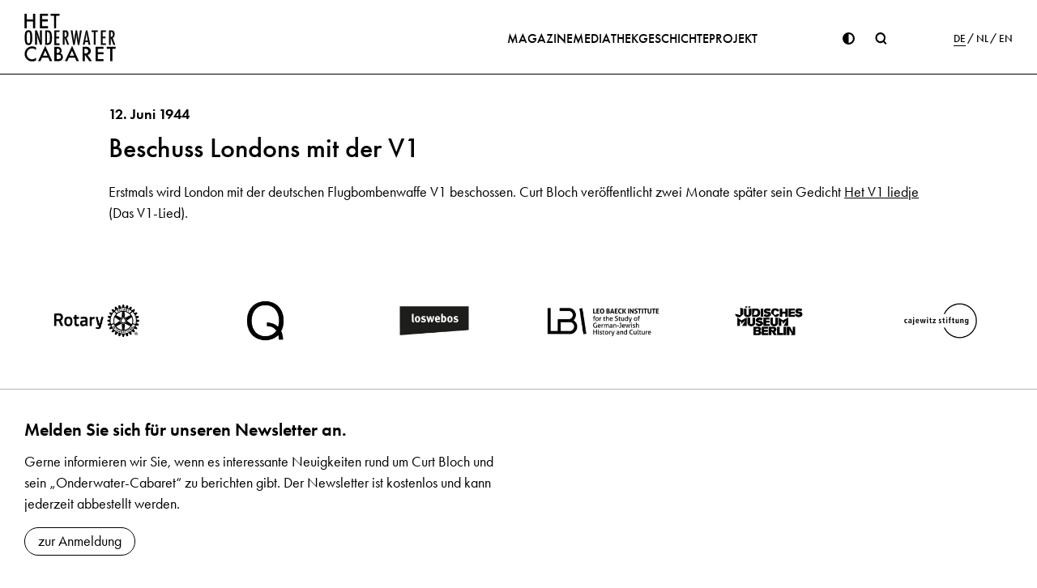

--- FILE ---
content_type: text/html; charset=UTF-8
request_url: https://curt-bloch.com/de/fakt/beschuss-londons-mit-der-v1/
body_size: 10774
content:
<!doctype html>

<html lang="de-DE" class="wp-singular nb_facts-template-default single single-nb_facts postid-6867 wp-theme-owc no-js">

<head>

	<script>
		const classList = document.getElementsByTagName( 'html' )[0].classList,
			cookies = document.cookie.split(";");

		classList.remove( 'no-js' );
		classList.add( 'js' );

		if ( !(('ontouchstart' in window) ||
			(navigator.maxTouchPoints > 0) ||
			(navigator.msMaxTouchPoints > 0))
		) {
			classList.add( 'no-touchevents' );
		}

		if ( cookies.some( c => c.includes( 'dark-mode=1' ) ) ) {
			classList.add( 'dark-mode' );
		}
	</script>

	<meta charset="UTF-8">
	<meta http-equiv="X-UA-Compatible" content="IE=edge">
	<meta name="viewport" content="width=device-width, initial-scale=1, shrink-to-fit=no">
	<meta name="format-detection" content="telephone=no">

	<link rel="apple-touch-icon" sizes="180x180"
		  href="https://curt-bloch.com/wp-content/themes/owc/dist/favicons/apple-touch-icon.png">
	<link rel="icon" type="image/png" sizes="48x48"
		  href="https://curt-bloch.com/wp-content/themes/owc/dist/favicons/favicon-48x48.png">
	<link rel="icon" type="image/png" sizes="32x32"
		  href="https://curt-bloch.com/wp-content/themes/owc/dist/favicons/favicon-32x32.png">
	<link rel="icon" type="image/png" sizes="16x16"
		  href="https://curt-bloch.com/wp-content/themes/owc/dist/favicons/favicon-16x16.png">
	<link rel="manifest" href="https://curt-bloch.com/wp-content/themes/owc/dist/favicons/site.webmanifest">
	<link rel="mask-icon" href="https://curt-bloch.com/wp-content/themes/owc/dist/favicons/safari-pinned-tab.svg"
		  color="#5bbad5">
	<link rel="shortcut icon" href="https://curt-bloch.com/wp-content/themes/owc/dist/favicons/favicon.ico">
	<meta name="msapplication-TileColor" content="#da532c">
	<meta name="msapplication-config"
		  content="https://curt-bloch.com/wp-content/themes/owc/dist/favicons/browserconfig.xml">
	<meta name="theme-color" content="#ffffff">

	<meta name='robots' content='index, follow, max-image-preview:large, max-snippet:-1, max-video-preview:-1' />

	<!-- This site is optimized with the Yoast SEO plugin v26.6 - https://yoast.com/wordpress/plugins/seo/ -->
	<title>Beschuss Londons mit der V1 - Curt Bloch</title>
	<link rel="canonical" href="https://curt-bloch.com/de/fakt/beschuss-londons-mit-der-v1/" />
	<meta property="og:locale" content="de_DE" />
	<meta property="og:type" content="article" />
	<meta property="og:title" content="Beschuss Londons mit der V1 - Curt Bloch" />
	<meta property="og:url" content="https://curt-bloch.com/de/fakt/beschuss-londons-mit-der-v1/" />
	<meta property="og:site_name" content="Curt Bloch" />
	<meta property="article:modified_time" content="2024-01-15T22:35:35+00:00" />
	<meta property="og:image" content="https://curt-bloch.com/wp-content/uploads/2024/04/owc-website-default.png" />
	<meta property="og:image:width" content="1200" />
	<meta property="og:image:height" content="675" />
	<meta property="og:image:type" content="image/png" />
	<meta name="twitter:card" content="summary_large_image" />
	<script type="application/ld+json" class="yoast-schema-graph">{"@context":"https://schema.org","@graph":[{"@type":"WebPage","@id":"https://curt-bloch.com/de/fakt/beschuss-londons-mit-der-v1/","url":"https://curt-bloch.com/de/fakt/beschuss-londons-mit-der-v1/","name":"Beschuss Londons mit der V1 - Curt Bloch","isPartOf":{"@id":"https://curt-bloch.com/de/#website"},"datePublished":"2023-10-13T21:41:31+00:00","dateModified":"2024-01-15T22:35:35+00:00","breadcrumb":{"@id":"https://curt-bloch.com/de/fakt/beschuss-londons-mit-der-v1/#breadcrumb"},"inLanguage":"de","potentialAction":[{"@type":"ReadAction","target":["https://curt-bloch.com/de/fakt/beschuss-londons-mit-der-v1/"]}]},{"@type":"BreadcrumbList","@id":"https://curt-bloch.com/de/fakt/beschuss-londons-mit-der-v1/#breadcrumb","itemListElement":[{"@type":"ListItem","position":1,"name":"Startseite","item":"https://curt-bloch.com/de/"},{"@type":"ListItem","position":2,"name":"Beschuss Londons mit der V1"}]},{"@type":"WebSite","@id":"https://curt-bloch.com/de/#website","url":"https://curt-bloch.com/de/","name":"Curt Bloch","description":"Het Onderwater Cabaret","publisher":{"@id":"https://curt-bloch.com/de/#organization"},"potentialAction":[{"@type":"SearchAction","target":{"@type":"EntryPoint","urlTemplate":"https://curt-bloch.com/de/?s={search_term_string}"},"query-input":{"@type":"PropertyValueSpecification","valueRequired":true,"valueName":"search_term_string"}}],"inLanguage":"de"},{"@type":"Organization","@id":"https://curt-bloch.com/de/#organization","name":"Curt Bloch","url":"https://curt-bloch.com/de/","logo":{"@type":"ImageObject","inLanguage":"de","@id":"https://curt-bloch.com/de/#/schema/logo/image/","url":"https://curt-bloch.com/wp-content/uploads/2024/02/CurtBloch_Greenscreen_02.jpg","contentUrl":"https://curt-bloch.com/wp-content/uploads/2024/02/CurtBloch_Greenscreen_02.jpg","width":1080,"height":794,"caption":"Curt Bloch"},"image":{"@id":"https://curt-bloch.com/de/#/schema/logo/image/"}}]}</script>
	<!-- / Yoast SEO plugin. -->


<link rel="alternate" title="oEmbed (JSON)" type="application/json+oembed" href="https://curt-bloch.com/de/wp-json/oembed/1.0/embed?url=https%3A%2F%2Fcurt-bloch.com%2Fde%2Ffakt%2Fbeschuss-londons-mit-der-v1%2F" />
<link rel="alternate" title="oEmbed (XML)" type="text/xml+oembed" href="https://curt-bloch.com/de/wp-json/oembed/1.0/embed?url=https%3A%2F%2Fcurt-bloch.com%2Fde%2Ffakt%2Fbeschuss-londons-mit-der-v1%2F&#038;format=xml" />
<style id='wp-img-auto-sizes-contain-inline-css' type='text/css'>
img:is([sizes=auto i],[sizes^="auto," i]){contain-intrinsic-size:3000px 1500px}
/*# sourceURL=wp-img-auto-sizes-contain-inline-css */
</style>
<link rel='stylesheet' id='wp-block-library-css' href='https://curt-bloch.com/wp-includes/css/dist/block-library/style.min.css?ver=6.9' type='text/css' media='all' />
<style id='global-styles-inline-css' type='text/css'>
:root{--wp--preset--aspect-ratio--square: 1;--wp--preset--aspect-ratio--4-3: 4/3;--wp--preset--aspect-ratio--3-4: 3/4;--wp--preset--aspect-ratio--3-2: 3/2;--wp--preset--aspect-ratio--2-3: 2/3;--wp--preset--aspect-ratio--16-9: 16/9;--wp--preset--aspect-ratio--9-16: 9/16;--wp--preset--color--black: #000000;--wp--preset--color--cyan-bluish-gray: #abb8c3;--wp--preset--color--white: #ffffff;--wp--preset--color--pale-pink: #f78da7;--wp--preset--color--vivid-red: #cf2e2e;--wp--preset--color--luminous-vivid-orange: #ff6900;--wp--preset--color--luminous-vivid-amber: #fcb900;--wp--preset--color--light-green-cyan: #7bdcb5;--wp--preset--color--vivid-green-cyan: #00d084;--wp--preset--color--pale-cyan-blue: #8ed1fc;--wp--preset--color--vivid-cyan-blue: #0693e3;--wp--preset--color--vivid-purple: #9b51e0;--wp--preset--gradient--vivid-cyan-blue-to-vivid-purple: linear-gradient(135deg,rgb(6,147,227) 0%,rgb(155,81,224) 100%);--wp--preset--gradient--light-green-cyan-to-vivid-green-cyan: linear-gradient(135deg,rgb(122,220,180) 0%,rgb(0,208,130) 100%);--wp--preset--gradient--luminous-vivid-amber-to-luminous-vivid-orange: linear-gradient(135deg,rgb(252,185,0) 0%,rgb(255,105,0) 100%);--wp--preset--gradient--luminous-vivid-orange-to-vivid-red: linear-gradient(135deg,rgb(255,105,0) 0%,rgb(207,46,46) 100%);--wp--preset--gradient--very-light-gray-to-cyan-bluish-gray: linear-gradient(135deg,rgb(238,238,238) 0%,rgb(169,184,195) 100%);--wp--preset--gradient--cool-to-warm-spectrum: linear-gradient(135deg,rgb(74,234,220) 0%,rgb(151,120,209) 20%,rgb(207,42,186) 40%,rgb(238,44,130) 60%,rgb(251,105,98) 80%,rgb(254,248,76) 100%);--wp--preset--gradient--blush-light-purple: linear-gradient(135deg,rgb(255,206,236) 0%,rgb(152,150,240) 100%);--wp--preset--gradient--blush-bordeaux: linear-gradient(135deg,rgb(254,205,165) 0%,rgb(254,45,45) 50%,rgb(107,0,62) 100%);--wp--preset--gradient--luminous-dusk: linear-gradient(135deg,rgb(255,203,112) 0%,rgb(199,81,192) 50%,rgb(65,88,208) 100%);--wp--preset--gradient--pale-ocean: linear-gradient(135deg,rgb(255,245,203) 0%,rgb(182,227,212) 50%,rgb(51,167,181) 100%);--wp--preset--gradient--electric-grass: linear-gradient(135deg,rgb(202,248,128) 0%,rgb(113,206,126) 100%);--wp--preset--gradient--midnight: linear-gradient(135deg,rgb(2,3,129) 0%,rgb(40,116,252) 100%);--wp--preset--font-size--small: 13px;--wp--preset--font-size--medium: 20px;--wp--preset--font-size--large: 36px;--wp--preset--font-size--x-large: 42px;--wp--preset--spacing--20: 0.44rem;--wp--preset--spacing--30: 0.67rem;--wp--preset--spacing--40: 1rem;--wp--preset--spacing--50: 1.5rem;--wp--preset--spacing--60: 2.25rem;--wp--preset--spacing--70: 3.38rem;--wp--preset--spacing--80: 5.06rem;--wp--preset--shadow--natural: 6px 6px 9px rgba(0, 0, 0, 0.2);--wp--preset--shadow--deep: 12px 12px 50px rgba(0, 0, 0, 0.4);--wp--preset--shadow--sharp: 6px 6px 0px rgba(0, 0, 0, 0.2);--wp--preset--shadow--outlined: 6px 6px 0px -3px rgb(255, 255, 255), 6px 6px rgb(0, 0, 0);--wp--preset--shadow--crisp: 6px 6px 0px rgb(0, 0, 0);}:where(.is-layout-flex){gap: 0.5em;}:where(.is-layout-grid){gap: 0.5em;}body .is-layout-flex{display: flex;}.is-layout-flex{flex-wrap: wrap;align-items: center;}.is-layout-flex > :is(*, div){margin: 0;}body .is-layout-grid{display: grid;}.is-layout-grid > :is(*, div){margin: 0;}:where(.wp-block-columns.is-layout-flex){gap: 2em;}:where(.wp-block-columns.is-layout-grid){gap: 2em;}:where(.wp-block-post-template.is-layout-flex){gap: 1.25em;}:where(.wp-block-post-template.is-layout-grid){gap: 1.25em;}.has-black-color{color: var(--wp--preset--color--black) !important;}.has-cyan-bluish-gray-color{color: var(--wp--preset--color--cyan-bluish-gray) !important;}.has-white-color{color: var(--wp--preset--color--white) !important;}.has-pale-pink-color{color: var(--wp--preset--color--pale-pink) !important;}.has-vivid-red-color{color: var(--wp--preset--color--vivid-red) !important;}.has-luminous-vivid-orange-color{color: var(--wp--preset--color--luminous-vivid-orange) !important;}.has-luminous-vivid-amber-color{color: var(--wp--preset--color--luminous-vivid-amber) !important;}.has-light-green-cyan-color{color: var(--wp--preset--color--light-green-cyan) !important;}.has-vivid-green-cyan-color{color: var(--wp--preset--color--vivid-green-cyan) !important;}.has-pale-cyan-blue-color{color: var(--wp--preset--color--pale-cyan-blue) !important;}.has-vivid-cyan-blue-color{color: var(--wp--preset--color--vivid-cyan-blue) !important;}.has-vivid-purple-color{color: var(--wp--preset--color--vivid-purple) !important;}.has-black-background-color{background-color: var(--wp--preset--color--black) !important;}.has-cyan-bluish-gray-background-color{background-color: var(--wp--preset--color--cyan-bluish-gray) !important;}.has-white-background-color{background-color: var(--wp--preset--color--white) !important;}.has-pale-pink-background-color{background-color: var(--wp--preset--color--pale-pink) !important;}.has-vivid-red-background-color{background-color: var(--wp--preset--color--vivid-red) !important;}.has-luminous-vivid-orange-background-color{background-color: var(--wp--preset--color--luminous-vivid-orange) !important;}.has-luminous-vivid-amber-background-color{background-color: var(--wp--preset--color--luminous-vivid-amber) !important;}.has-light-green-cyan-background-color{background-color: var(--wp--preset--color--light-green-cyan) !important;}.has-vivid-green-cyan-background-color{background-color: var(--wp--preset--color--vivid-green-cyan) !important;}.has-pale-cyan-blue-background-color{background-color: var(--wp--preset--color--pale-cyan-blue) !important;}.has-vivid-cyan-blue-background-color{background-color: var(--wp--preset--color--vivid-cyan-blue) !important;}.has-vivid-purple-background-color{background-color: var(--wp--preset--color--vivid-purple) !important;}.has-black-border-color{border-color: var(--wp--preset--color--black) !important;}.has-cyan-bluish-gray-border-color{border-color: var(--wp--preset--color--cyan-bluish-gray) !important;}.has-white-border-color{border-color: var(--wp--preset--color--white) !important;}.has-pale-pink-border-color{border-color: var(--wp--preset--color--pale-pink) !important;}.has-vivid-red-border-color{border-color: var(--wp--preset--color--vivid-red) !important;}.has-luminous-vivid-orange-border-color{border-color: var(--wp--preset--color--luminous-vivid-orange) !important;}.has-luminous-vivid-amber-border-color{border-color: var(--wp--preset--color--luminous-vivid-amber) !important;}.has-light-green-cyan-border-color{border-color: var(--wp--preset--color--light-green-cyan) !important;}.has-vivid-green-cyan-border-color{border-color: var(--wp--preset--color--vivid-green-cyan) !important;}.has-pale-cyan-blue-border-color{border-color: var(--wp--preset--color--pale-cyan-blue) !important;}.has-vivid-cyan-blue-border-color{border-color: var(--wp--preset--color--vivid-cyan-blue) !important;}.has-vivid-purple-border-color{border-color: var(--wp--preset--color--vivid-purple) !important;}.has-vivid-cyan-blue-to-vivid-purple-gradient-background{background: var(--wp--preset--gradient--vivid-cyan-blue-to-vivid-purple) !important;}.has-light-green-cyan-to-vivid-green-cyan-gradient-background{background: var(--wp--preset--gradient--light-green-cyan-to-vivid-green-cyan) !important;}.has-luminous-vivid-amber-to-luminous-vivid-orange-gradient-background{background: var(--wp--preset--gradient--luminous-vivid-amber-to-luminous-vivid-orange) !important;}.has-luminous-vivid-orange-to-vivid-red-gradient-background{background: var(--wp--preset--gradient--luminous-vivid-orange-to-vivid-red) !important;}.has-very-light-gray-to-cyan-bluish-gray-gradient-background{background: var(--wp--preset--gradient--very-light-gray-to-cyan-bluish-gray) !important;}.has-cool-to-warm-spectrum-gradient-background{background: var(--wp--preset--gradient--cool-to-warm-spectrum) !important;}.has-blush-light-purple-gradient-background{background: var(--wp--preset--gradient--blush-light-purple) !important;}.has-blush-bordeaux-gradient-background{background: var(--wp--preset--gradient--blush-bordeaux) !important;}.has-luminous-dusk-gradient-background{background: var(--wp--preset--gradient--luminous-dusk) !important;}.has-pale-ocean-gradient-background{background: var(--wp--preset--gradient--pale-ocean) !important;}.has-electric-grass-gradient-background{background: var(--wp--preset--gradient--electric-grass) !important;}.has-midnight-gradient-background{background: var(--wp--preset--gradient--midnight) !important;}.has-small-font-size{font-size: var(--wp--preset--font-size--small) !important;}.has-medium-font-size{font-size: var(--wp--preset--font-size--medium) !important;}.has-large-font-size{font-size: var(--wp--preset--font-size--large) !important;}.has-x-large-font-size{font-size: var(--wp--preset--font-size--x-large) !important;}
/*# sourceURL=global-styles-inline-css */
</style>

<style id='classic-theme-styles-inline-css' type='text/css'>
/*! This file is auto-generated */
.wp-block-button__link{color:#fff;background-color:#32373c;border-radius:9999px;box-shadow:none;text-decoration:none;padding:calc(.667em + 2px) calc(1.333em + 2px);font-size:1.125em}.wp-block-file__button{background:#32373c;color:#fff;text-decoration:none}
/*# sourceURL=/wp-includes/css/classic-themes.min.css */
</style>
<link rel='stylesheet' id='contact-form-7-css' href='https://curt-bloch.com/wp-content/plugins/contact-form-7/includes/css/styles.css?ver=6.1.4' type='text/css' media='all' />
<link rel='stylesheet' id='app-css' href='https://curt-bloch.com/wp-content/themes/owc/dist/css/main.css?ver=6.9' type='text/css' media='all' />
<style id='app-inline-css' type='text/css'>

		.otgs-development-site-front-end {
			background-color: red !important;
			opacity: 0.1;
			display: none !important;
		}
  
/*# sourceURL=app-inline-css */
</style>
<link rel='stylesheet' id='print-css' href='https://curt-bloch.com/wp-content/themes/owc/dist/css/print.css?ver=1.0' type='text/css' media='print' />
<link rel='stylesheet' id='borlabs-cookie-custom-css' href='https://curt-bloch.com/wp-content/cache/borlabs-cookie/1/borlabs-cookie-1-de.css?ver=3.3.22-113' type='text/css' media='all' />
<script type="text/javascript" id="wpml-cookie-js-extra">
/* <![CDATA[ */
var wpml_cookies = {"wp-wpml_current_language":{"value":"de","expires":1,"path":"/"}};
var wpml_cookies = {"wp-wpml_current_language":{"value":"de","expires":1,"path":"/"}};
//# sourceURL=wpml-cookie-js-extra
/* ]]> */
</script>
<script type="text/javascript" src="https://curt-bloch.com/wp-content/plugins/sitepress-multilingual-cms/res/js/cookies/language-cookie.js?ver=486900" id="wpml-cookie-js" defer="defer" data-wp-strategy="defer"></script>
<script type="text/javascript" src="https://curt-bloch.com/wp-includes/js/jquery/jquery.min.js?ver=3.7.1" id="jquery-core-js"></script>
<script data-no-optimize="1" data-no-minify="1" data-cfasync="false" type="text/javascript" src="https://curt-bloch.com/wp-content/cache/borlabs-cookie/1/borlabs-cookie-config-de.json.js?ver=3.3.22-132" id="borlabs-cookie-config-js"></script>
<script data-no-optimize="1" data-no-minify="1" data-cfasync="false" type="text/javascript" src="https://curt-bloch.com/wp-content/plugins/borlabs-cookie/assets/javascript/borlabs-cookie-prioritize.min.js?ver=3.3.22" id="borlabs-cookie-prioritize-js"></script>
<link rel="https://api.w.org/" href="https://curt-bloch.com/de/wp-json/" /><link rel="alternate" title="JSON" type="application/json" href="https://curt-bloch.com/de/wp-json/wp/v2/nb_facts/6867" /><link rel='shortlink' href='https://curt-bloch.com/de/?p=6867' />
<style>:root {
			--lazy-loader-animation-duration: 300ms;
		}
		  
		.lazyload {
	display: block;
}

.lazyload,
        .lazyloading {
			opacity: 0;
		}


		.lazyloaded {
			opacity: 1;
			transition: opacity 300ms;
			transition: opacity var(--lazy-loader-animation-duration);
		}.lazyloading {
	color: transparent;
	opacity: 1;
	transition: opacity 300ms;
	transition: opacity var(--lazy-loader-animation-duration);
	background: url("data:image/svg+xml,%3Csvg%20width%3D%2244%22%20height%3D%2244%22%20xmlns%3D%22http%3A%2F%2Fwww.w3.org%2F2000%2Fsvg%22%20stroke%3D%22%2300ff75%22%3E%3Cg%20fill%3D%22none%22%20fill-rule%3D%22evenodd%22%20stroke-width%3D%222%22%3E%3Ccircle%20cx%3D%2222%22%20cy%3D%2222%22%20r%3D%221%22%3E%3Canimate%20attributeName%3D%22r%22%20begin%3D%220s%22%20dur%3D%221.8s%22%20values%3D%221%3B%2020%22%20calcMode%3D%22spline%22%20keyTimes%3D%220%3B%201%22%20keySplines%3D%220.165%2C%200.84%2C%200.44%2C%201%22%20repeatCount%3D%22indefinite%22%2F%3E%3Canimate%20attributeName%3D%22stroke-opacity%22%20begin%3D%220s%22%20dur%3D%221.8s%22%20values%3D%221%3B%200%22%20calcMode%3D%22spline%22%20keyTimes%3D%220%3B%201%22%20keySplines%3D%220.3%2C%200.61%2C%200.355%2C%201%22%20repeatCount%3D%22indefinite%22%2F%3E%3C%2Fcircle%3E%3Ccircle%20cx%3D%2222%22%20cy%3D%2222%22%20r%3D%221%22%3E%3Canimate%20attributeName%3D%22r%22%20begin%3D%22-0.9s%22%20dur%3D%221.8s%22%20values%3D%221%3B%2020%22%20calcMode%3D%22spline%22%20keyTimes%3D%220%3B%201%22%20keySplines%3D%220.165%2C%200.84%2C%200.44%2C%201%22%20repeatCount%3D%22indefinite%22%2F%3E%3Canimate%20attributeName%3D%22stroke-opacity%22%20begin%3D%22-0.9s%22%20dur%3D%221.8s%22%20values%3D%221%3B%200%22%20calcMode%3D%22spline%22%20keyTimes%3D%220%3B%201%22%20keySplines%3D%220.3%2C%200.61%2C%200.355%2C%201%22%20repeatCount%3D%22indefinite%22%2F%3E%3C%2Fcircle%3E%3C%2Fg%3E%3C%2Fsvg%3E") no-repeat;
	background-size: 2em 2em;
	background-position: center center;
}

.lazyloaded {
	animation-name: loaded;
	animation-duration: 300ms;
	animation-duration: var(--lazy-loader-animation-duration);
	transition: none;
}

@keyframes loaded {
	from {
		opacity: 0;
	}

	to {
		opacity: 1;
	}
}</style><noscript><style>.lazyload { display: none; } .lazyload[class*="lazy-loader-background-element-"] { display: block; opacity: 1; }</style></noscript><meta name="generator" content="WPML ver:4.8.6 stt:37,1,3;" />
<link rel="icon" href="https://curt-bloch.com/wp-content/uploads/2024/02/curt-bloch_fav-150x150.png" sizes="32x32" />
<link rel="icon" href="https://curt-bloch.com/wp-content/uploads/2024/02/curt-bloch_fav-300x300.png" sizes="192x192" />
<link rel="apple-touch-icon" href="https://curt-bloch.com/wp-content/uploads/2024/02/curt-bloch_fav-300x300.png" />
<meta name="msapplication-TileImage" content="https://curt-bloch.com/wp-content/uploads/2024/02/curt-bloch_fav-300x300.png" />

</head>

<body class="wp-singular nb_facts-template-default single single-nb_facts postid-6867 wp-theme-owc">


<header id="header">

	<div class="main-nav-wrapper">
		<div class="container">
			<div class="row">
				<div class="col">
					<div class="main-nav">
						<ul>
							<li id="menu-item-240" class="menu-item menu-item-type-post_type menu-item-object-page menu-item-home menu-item-240"><a href="https://curt-bloch.com/de/">Startseite</a></li>
<li id="menu-item-236" class="magazine menu-item menu-item-type-post_type menu-item-object-page menu-item-has-children menu-item-236"><a href="https://curt-bloch.com/de/magazine/">Magazine</a>
<ul class="sub-menu">
	<li id="menu-item-414" class="menu-item menu-item-type-post_type menu-item-object-page menu-item-414"><a href="https://curt-bloch.com/de/magazine/uebersicht/">Übersicht</a></li>
	<li id="menu-item-239" class="menu-item menu-item-type-post_type menu-item-object-page menu-item-239"><a href="https://curt-bloch.com/de/magazine/zeitstrahl/">Zeitstrahl</a></li>
	<li id="menu-item-238" class="menu-item menu-item-type-post_type menu-item-object-page menu-item-238"><a href="https://curt-bloch.com/de/magazine/titelseiten/">Titelseiten</a></li>
</ul>
</li>
<li id="menu-item-17223" class="menu-item menu-item-type-post_type menu-item-object-page menu-item-17223"><a href="https://curt-bloch.com/de/projekt/mediathek/">Mediathek</a></li>
<li id="menu-item-232" class="menu-item menu-item-type-post_type menu-item-object-page menu-item-has-children menu-item-232"><a href="https://curt-bloch.com/de/geschichte/">Geschichte</a>
<ul class="sub-menu">
	<li id="menu-item-14574" class="menu-item menu-item-type-post_type menu-item-object-page menu-item-14574"><a href="https://curt-bloch.com/de/geschichte/curt-bloch/">Curt Bloch</a></li>
	<li id="menu-item-14340" class="menu-item menu-item-type-post_type menu-item-object-page menu-item-14340"><a href="https://curt-bloch.com/de/geschichte/het-onderwater-cabaret/">Het Onderwater-Cabaret</a></li>
	<li id="menu-item-14551" class="menu-item menu-item-type-post_type menu-item-object-page menu-item-14551"><a href="https://curt-bloch.com/de/geschichte/besetzung-der-niederlande/">Besetzung der Niederlande</a></li>
	<li id="menu-item-14532" class="menu-item menu-item-type-post_type menu-item-object-page menu-item-14532"><a href="https://curt-bloch.com/de/geschichte/judenverfolgung/">Judenverfolgung</a></li>
	<li id="menu-item-14533" class="menu-item menu-item-type-post_type menu-item-object-page menu-item-14533"><a href="https://curt-bloch.com/de/geschichte/leben-im-versteck/">Leben im Versteck</a></li>
</ul>
</li>
<li id="menu-item-226" class="menu-item menu-item-type-post_type menu-item-object-page menu-item-has-children menu-item-226"><a href="https://curt-bloch.com/de/projekt/">Projekt</a>
<ul class="sub-menu">
	<li id="menu-item-14779" class="menu-item menu-item-type-post_type menu-item-object-page menu-item-14779"><a href="https://curt-bloch.com/de/projekt/projekt/">Projekt</a></li>
	<li id="menu-item-14780" class="menu-item menu-item-type-post_type menu-item-object-page menu-item-14780"><a href="https://curt-bloch.com/de/projekt/unterstuetzung/">Unterstützung</a></li>
	<li id="menu-item-14781" class="menu-item menu-item-type-post_type menu-item-object-page menu-item-14781"><a href="https://curt-bloch.com/de/projekt/juedisches-museum-berlin/">Jüdisches Museum Berlin</a></li>
	<li id="menu-item-14782" class="menu-item menu-item-type-post_type menu-item-object-page menu-item-14782"><a href="https://curt-bloch.com/de/projekt/aktuelles/">Aktuelles</a></li>
	<li id="menu-item-14783" class="menu-item menu-item-type-post_type menu-item-object-page menu-item-14783"><a href="https://curt-bloch.com/de/projekt/videos/">VIDEOS</a></li>
</ul>
</li>
						</ul>
					</div>
				</div>
			</div>
		</div>
	</div>

	
	<div class="controls-nav-wrapper">
		<div class="container">
			<div class="row">
				<div class="col">
					<a href="https://curt-bloch.com/de/" title="Curt Bloch" aria-label="Home"
					   class="header-logo"><svg enable-background="new 0 0 114.4 60.5" viewBox="0 0 114.4 60.5" xmlns="http://www.w3.org/2000/svg"><path d="m10.6 8.1v-7.1h2.7v18.1h-2.7v-8.4h-7.8v8.4h-2.7v-18.1h2.7v7.1z"/><path d="m21.9 3.6v4.3h7v2.6h-7v6h7.2v2.6h-10v-18.1h10v2.6z"/><path d="m39.4 19.1h-2.7v-15.5h-4.2v-2.6h11v2.6h-4.2v15.5z"/><path d="m15.6 21.7 2.4 7.2c.6 1.8 1.5 4.9 1.8 6.5-.4-2.8-.5-4.2-.6-7v-6.8h2.4v18.1h-2.2l-2.7-8.1c-.2-.7-.8-2.6-.9-3.1 0-.2-.2-.8-.4-1.8-.1-.1-.1-.5-.2-.9.1.5.1.8.1.9 0 .6.1 1.2.1 1.8.1.7.1 1.5.1 2.2v1.1l.1 7.9h-2.4v-18z" opacity=".97"/><path d="m28.5 21.6c2.1 0 3.1.4 4.1 1.7 1.1 1.5 1.6 3.6 1.6 7.7 0 3.8-.5 6-1.7 7.4-1 1-2.3 1.4-4.9 1.4h-1.9v-18.2zm-.6 16c2.9 0 3.7-1.4 3.7-6.6 0-5.5-.8-7.3-3.4-7.3h-.3z" opacity=".97"/><path d="m43.5 21.7v2.1h-4v5.8h3.5v2.1h-3.5v6.2h4v2.1h-6.4v-18.3z" opacity=".97"/><path d="m50.7 21.6c1.3 0 2 .2 2.6.7 1 .8 1.5 2.2 1.5 4 0 1.5-.4 2.8-1.1 3.7-.4.5-.7.7-1.4.9l3.3 8.8h-2.4l-3.3-8.8v8.8h-2.4v-18.1zm-.8 8.1c.9 0 1.4-.1 1.7-.4.5-.4.8-1.3.8-2.5s-.2-2.2-.7-2.6c-.3-.4-.7-.5-1.5-.5h-.4v6z" opacity=".97"/><path d="m59.8 21.7 1.2 8.4c.3 1.9.3 2.1.4 3.1l.1 1.5s0 .2.1.6c.2-2.5.4-3.7.7-5.8l1.3-7.8h1.8l1.2 7.6c.4 2.4.6 4.3.7 5.9.2-1.8.5-4.5.7-6.4l1-7.1h2.3l-3.1 18.1h-1.9l-1.2-7.8-.2-1.4-.2-1.8c-.1-.3-.1-.9-.2-2.4 0 .4-.1.7-.1.8-.1 1-.1 1.6-.2 1.7-.1.6-.2 1.1-.2 1.7-.1.8-.2 1.2-.2 1.4l-1.3 7.8h-1.9l-3.1-18.1z" opacity=".97"/><path d="m78.2 21.6 3.8 18.1h-2.4l-.6-3.5h-3.5l-.7 3.5h-2.3l3.9-18.1zm-.1 9.8c-.3-1.8-.7-4.8-.9-6.3-.2 2.3-.6 4.4-1 6.8l-.5 2.3h2.9z" opacity=".97"/><path d="m91.2 21.6v2.1h-2.7v16h-2.3v-16h-2.8v-2.1z" opacity=".97"/><path d="m101.4 21.6v2.1h-4v5.8h3.5v2.1h-3.5v6.2h4v2.1h-6.4v-18.3z" opacity=".97"/><path d="m108.1 21.7c1.3 0 2 .2 2.6.7 1 .8 1.5 2.2 1.5 4 0 1.5-.4 2.8-1.1 3.7-.4.5-.7.7-1.4.9l3.3 8.8h-2.4l-3.3-8.8v8.8h-2.3v-18.1zm-.7 8c.9 0 1.4-.1 1.7-.4.5-.4.8-1.3.8-2.5s-.2-2.2-.7-2.6c-.3-.4-.7-.5-1.5-.5h-.4z" opacity=".97"/><path d="m14.3 46.1c-1.7-1.4-3.1-2-4.9-2-3.7 0-6.6 3-6.6 6.9 0 3.8 2.9 6.7 6.6 6.7 1.8 0 3.1-.6 4.9-2.1v3.4c-1.6.9-3.1 1.3-4.9 1.3-5.2 0-9.3-4.1-9.3-9.3s4.2-9.4 9.5-9.4c1.8 0 3.1.4 4.7 1.3z"/><path d="m21.8 55.6-2 4.4h-2.9l8.9-19.1 8.6 19.1h-3l-1.9-4.4zm4-8.6-2.8 6.1h5.5z"/><path d="m37.1 42h2.7c2.2 0 3.4.3 4.3.9 1.2.8 2.1 2.5 2.1 4.1 0 1.3-.5 2.3-1.5 3.3 1.9.6 3.1 2.4 3.1 4.5 0 1.5-.6 2.9-1.8 3.9s-2.3 1.3-4.8 1.3h-4.1zm3.8 7.7c1.1 0 1.7-.2 2.2-.6.5-.5.8-1.3.8-2s-.3-1.5-.8-1.9c-.4-.4-1.1-.6-2.1-.6h-.9v5.2h.8zm.9 7.7c1.2 0 1.9-.2 2.5-.6s1.1-1.3 1.1-2.1-.4-1.7-1.1-2.1c-.6-.4-1.4-.6-2.8-.6h-1.4v5.4z"/><path d="m55.2 55.6-2 4.4h-2.9l8.9-19.1 8.5 19.1h-3l-1.9-4.4zm3.9-8.6-2.8 6.1h5.5z"/><path d="m83.9 60h-3.3l-5.1-7.4h-.5v7.4h-2.7v-18h3.2c2.3 0 3.6.3 4.8 1.1 1.3.9 2.2 2.5 2.2 4.2 0 2.5-1.6 4.5-4 5zm-8.4-9.7c1.2 0 2.1-.2 2.7-.6.7-.5 1.1-1.4 1.1-2.3s-.4-1.7-1.1-2.1c-.6-.4-1.4-.6-2.7-.6h-1v5.7h1z"/><path d="m91.2 44.6v4.3h7v2.6h-7v6h7.2v2.5h-9.9v-18h9.9v2.6z"/><path d="m109.2 60h-2.7v-15.4h-4.1v-2.6h11v2.6h-4.1v15.4z"/><path d="m8.5 23.3c.8 1.6 1.2 3.7 1.2 7.8 0 6.4-1.3 8.9-4.7 8.9-1.7 0-3-.8-3.7-2-.8-1.5-1.1-3.9-1.1-7.7 0-3.3.3-5.2 1-6.6.7-1.5 1.9-2.2 3.7-2.2 1.6-.1 2.9.6 3.6 1.8zm-5.3 1.7c-.3.9-.4 2.4-.4 5.8 0 5.4.5 7 2.2 7 1 0 1.6-.6 1.8-1.9.2-1 .3-2.6.3-4.4 0-6.3-.4-7.8-2.2-7.8-.8-.1-1.3.3-1.7 1.3z"/></svg></a>
					<ul class="controls-nav">
						<li class="color-mode">
							<button class="btn-color-mode">
								<svg viewBox="0 0 15 15" xmlns="http://www.w3.org/2000/svg" fill-rule="evenodd"
									 clip-rule="evenodd" stroke-linejoin="round" stroke-miterlimit="2">
									<path d="M7.5 0a7.5 7.5 0 100 15 7.5 7.5 0 000-15zm0 12.951V2.049a5.452 5.452 0 010 10.902z"
										  fill-rule="nonzero" />
								</svg>
							</button>
						</li>
						<li class="search">
							<button href="#search-overlay" class="btn-search">
								<svg viewBox="0 0 15 15" xmlns="http://www.w3.org/2000/svg" fill-rule="evenodd"
									 clip-rule="evenodd" stroke-linejoin="round" stroke-miterlimit="2">
									<path d="M10.277 12.041l2.78 2.928 1.451-1.377-2.815-2.965a6.78 6.78 0 001.297-4.014C12.99 2.978 10.192.03 6.741.03 3.291.03.492 2.978.492 6.613c0 3.635 2.798 6.583 6.25 6.583a6.005 6.005 0 003.535-1.155zM6.741 2.146c2.338 0 4.24 2.004 4.24 4.467 0 2.463-1.902 4.467-4.24 4.467s-4.24-2.004-4.24-4.467c0-2.463 1.902-4.467 4.24-4.467z"
										  fill-rule="nonzero" />
								</svg>
							</button>
						</li>
						<li class="languages">
							<ul>
									<li class="active"><a href="https://curt-bloch.com/de/fakt/beschuss-londons-mit-der-v1/">DE</a></li>
	<li ><a href="https://curt-bloch.com/nl/fakt/beschuss-londons-mit-der-v1/">NL</a></li>
	<li ><a href="https://curt-bloch.com/en/fakt/beschuss-londons-mit-der-v1/">EN</a></li>
							</ul>
						</li>
						<li class="toggle-navigation">
							<button class="toggle-btn-burger"><span class="toggle-btn-bun toggle-btn-top"></span><span
										class="toggle-btn-bun toggle-btn-bottom"></span></button>
						</li>
					</ul>
				</div>
			</div>
		</div>
	</div>

				<ul class="magazine-preview">
							<li class="bg-view">
											<img width="1401" height="1013" src="https://curt-bloch.com/wp-content/uploads/2023/12/magazine-preview-list.webp" class="attachment-full size-full" alt="" decoding="async" srcset="https://curt-bloch.com/wp-content/uploads/2023/12/magazine-preview-list.webp 1401w, https://curt-bloch.com/wp-content/uploads/2023/12/magazine-preview-list-300x217.webp 300w, https://curt-bloch.com/wp-content/uploads/2023/12/magazine-preview-list-1024x740.webp 1024w, https://curt-bloch.com/wp-content/uploads/2023/12/magazine-preview-list-768x555.webp 768w" sizes="(max-width: 1401px) 100vw, 1401px" />									</li>
							<li class="bg-view">
											<img width="1401" height="965" src="https://curt-bloch.com/wp-content/uploads/2023/12/magazine-preview-timeline.webp" class="attachment-full size-full" alt="" decoding="async" srcset="https://curt-bloch.com/wp-content/uploads/2023/12/magazine-preview-timeline.webp 1401w, https://curt-bloch.com/wp-content/uploads/2023/12/magazine-preview-timeline-300x207.webp 300w, https://curt-bloch.com/wp-content/uploads/2023/12/magazine-preview-timeline-1024x705.webp 1024w, https://curt-bloch.com/wp-content/uploads/2023/12/magazine-preview-timeline-768x529.webp 768w" sizes="(max-width: 1401px) 100vw, 1401px" />									</li>
							<li class="bg-view">
											<img width="1401" height="1013" src="https://curt-bloch.com/wp-content/uploads/2023/12/magazine-preview-cover.webp" class="attachment-full size-full" alt="" decoding="async" srcset="https://curt-bloch.com/wp-content/uploads/2023/12/magazine-preview-cover.webp 1401w, https://curt-bloch.com/wp-content/uploads/2023/12/magazine-preview-cover-300x217.webp 300w, https://curt-bloch.com/wp-content/uploads/2023/12/magazine-preview-cover-1024x740.webp 1024w, https://curt-bloch.com/wp-content/uploads/2023/12/magazine-preview-cover-768x555.webp 768w" sizes="(max-width: 1401px) 100vw, 1401px" />									</li>
					</ul>
	

</header>

<div id="center">
<div class="ce ce-onecol pt-small pb-small indent-1">
	<div class="container">
		<div class="row">
			<div class="col">
					<h4>12. Juni 1944</h4>
					<h1>Beschuss Londons mit der V1</h1>
					<div class="large-14 columns event-what">Erstmals wird London mit der deutschen Flugbombenwaffe V1 beschossen. Curt Bloch veröffentlicht zwei Monate später sein Gedicht <a href="https://curt-bloch.com/de/text/het-v1-liedje/">Het V1 liedje</a> (Das V1-Lied).</div>
								</div>
		</div>
	</div>
</div></div>

<footer id="footer">

	
<div class="ce ce-onecol  pt-large pb-medium">
  <div class="container">
    <div class="row">
      <div class="col">
        <div class="logo-slider">
          <div class="swiper">
            <div class="swiper-wrapper">
                              <div class="swiper-slide">
                  <figure>
                    <a href="https://curt-bloch.com/de/projekt/unterstuetzung/" target="_blank" rel="noopener noreferrer"><img width="632" height="212" src="https://curt-bloch.com/wp-content/uploads/2023/09/Rotary-Logo.png" class="attachment-full size-full" alt="Rotary Club" decoding="async" srcset="https://curt-bloch.com/wp-content/uploads/2023/09/Rotary-Logo.png 632w, https://curt-bloch.com/wp-content/uploads/2023/09/Rotary-Logo-300x101.png 300w" sizes="(max-width: 632px) 100vw, 632px" /></a>                  </figure>
                </div>
                              <div class="swiper-slide">
                  <figure>
                    <a href="https://www.q-gmbh.de/" target="_blank" rel="noopener noreferrer"><img width="632" height="212" src="https://curt-bloch.com/wp-content/uploads/2023/08/q-logo.png" class="attachment-full size-full" alt="Q Kreativgesellschaft mbH" decoding="async" srcset="https://curt-bloch.com/wp-content/uploads/2023/08/q-logo.png 632w, https://curt-bloch.com/wp-content/uploads/2023/08/q-logo-300x101.png 300w" sizes="(max-width: 632px) 100vw, 632px" /></a>                  </figure>
                </div>
                              <div class="swiper-slide">
                  <figure>
                    <a href="https://www.loswebos.de/" target="_blank" rel="noopener noreferrer"><img width="632" height="212" src="https://curt-bloch.com/wp-content/uploads/2023/09/loswebos-logo.png" class="attachment-full size-full" alt="loswebos.de GmbH" decoding="async" srcset="https://curt-bloch.com/wp-content/uploads/2023/09/loswebos-logo.png 632w, https://curt-bloch.com/wp-content/uploads/2023/09/loswebos-logo-300x101.png 300w" sizes="(max-width: 632px) 100vw, 632px" /></a>                  </figure>
                </div>
                              <div class="swiper-slide">
                  <figure>
                    <a href="https://www.lbi.org/de/" target="_blank" rel="noopener noreferrer"><img width="632" height="212" src="https://curt-bloch.com/wp-content/uploads/2023/09/leo-baeck-institute-logo.png" class="attachment-full size-full" alt="Leo Baeck Institute, New York, USA" decoding="async" srcset="https://curt-bloch.com/wp-content/uploads/2023/09/leo-baeck-institute-logo.png 632w, https://curt-bloch.com/wp-content/uploads/2023/09/leo-baeck-institute-logo-300x101.png 300w" sizes="(max-width: 632px) 100vw, 632px" /></a>                  </figure>
                </div>
                              <div class="swiper-slide">
                  <figure>
                    <a href="https://www.jmberlin.de/ausstellung-het-onderwater-cabaret" target="_blank" rel="noopener noreferrer"><img width="632" height="212" src="https://curt-bloch.com/wp-content/uploads/2023/10/juedisches-museum-logo.png" class="attachment-full size-full" alt="Jüdisches Museum Berlin" decoding="async" srcset="https://curt-bloch.com/wp-content/uploads/2023/10/juedisches-museum-logo.png 632w, https://curt-bloch.com/wp-content/uploads/2023/10/juedisches-museum-logo-300x101.png 300w" sizes="(max-width: 632px) 100vw, 632px" /></a>                  </figure>
                </div>
                              <div class="swiper-slide">
                  <figure>
                    <a href="https://www.cajewitz-stiftung.de/" target="_blank" rel="noopener noreferrer"><img width="632" height="212" src="https://curt-bloch.com/wp-content/uploads/2024/01/Cajewitz-Stiftung.jpg" class="attachment-full size-full" alt="Cajewitz Stiftung" decoding="async" srcset="https://curt-bloch.com/wp-content/uploads/2024/01/Cajewitz-Stiftung.jpg 632w, https://curt-bloch.com/wp-content/uploads/2024/01/Cajewitz-Stiftung-300x101.jpg 300w" sizes="(max-width: 632px) 100vw, 632px" /></a>                  </figure>
                </div>
                              <div class="swiper-slide">
                  <figure>
                    <a href="https://www.aventis-foundation.org/" target="_blank" rel="noopener noreferrer"><img width="632" height="212" src="https://curt-bloch.com/wp-content/uploads/2023/08/aventis-foundation-logo.png" class="attachment-full size-full" alt="Aventis Foundation" decoding="async" srcset="https://curt-bloch.com/wp-content/uploads/2023/08/aventis-foundation-logo.png 632w, https://curt-bloch.com/wp-content/uploads/2023/08/aventis-foundation-logo-300x101.png 300w" sizes="(max-width: 632px) 100vw, 632px" /></a>                  </figure>
                </div>
                              <div class="swiper-slide">
                  <figure>
                    <a href="https://www.kristen-schmidt.de" target="_blank" rel="noopener noreferrer"><img width="632" height="212" src="https://curt-bloch.com/wp-content/uploads/2024/02/kristen-schmidt-tonstudio-logo.png" class="attachment-full size-full" alt="Kristen &amp; Schmidt" decoding="async" srcset="https://curt-bloch.com/wp-content/uploads/2024/02/kristen-schmidt-tonstudio-logo.png 632w, https://curt-bloch.com/wp-content/uploads/2024/02/kristen-schmidt-tonstudio-logo-300x101.png 300w" sizes="(max-width: 632px) 100vw, 632px" /></a>                  </figure>
                </div>
                              <div class="swiper-slide">
                  <figure>
                    <a href="https://www.karaktersound.nl/" target="_blank" rel="noopener noreferrer"><img width="632" height="212" src="https://curt-bloch.com/wp-content/uploads/2024/10/Karaktersound_Neu.jpg" class="attachment-full size-full" alt="Karakter Sound" decoding="async" srcset="https://curt-bloch.com/wp-content/uploads/2024/10/Karaktersound_Neu.jpg 632w, https://curt-bloch.com/wp-content/uploads/2024/10/Karaktersound_Neu-300x101.jpg 300w" sizes="(max-width: 632px) 100vw, 632px" /></a>                  </figure>
                </div>
                              <div class="swiper-slide">
                  <figure>
                    <a href="https://www.killerwavestudio.de/" target="_blank" rel="noopener noreferrer"><img width="632" height="212" src="https://curt-bloch.com/wp-content/uploads/2025/01/killer-wave-studio-logo.png" class="attachment-full size-full" alt="Killer Wave Studio" decoding="async" srcset="https://curt-bloch.com/wp-content/uploads/2025/01/killer-wave-studio-logo.png 632w, https://curt-bloch.com/wp-content/uploads/2025/01/killer-wave-studio-logo-300x101.png 300w" sizes="(max-width: 632px) 100vw, 632px" /></a>                  </figure>
                </div>
                              <div class="swiper-slide">
                  <figure>
                    <a href="https://www.q-gmbh.de/" target="_blank" rel="noopener noreferrer"><img width="632" height="212" src="https://curt-bloch.com/wp-content/uploads/2023/08/q-logo.png" class="attachment-full size-full" alt="Q Kreativgesellschaft mbH" decoding="async" srcset="https://curt-bloch.com/wp-content/uploads/2023/08/q-logo.png 632w, https://curt-bloch.com/wp-content/uploads/2023/08/q-logo-300x101.png 300w" sizes="(max-width: 632px) 100vw, 632px" /></a>                  </figure>
                </div>
                              <div class="swiper-slide">
                  <figure>
                    <a href="https://www.apparat.de" target="_blank" rel="noopener noreferrer"><img width="632" height="212" src="https://curt-bloch.com/wp-content/uploads/2025/02/der-apparat-multimedia-logo.png" class="attachment-full size-full" alt="der apparat Multimedia GmbH" decoding="async" srcset="https://curt-bloch.com/wp-content/uploads/2025/02/der-apparat-multimedia-logo.png 632w, https://curt-bloch.com/wp-content/uploads/2025/02/der-apparat-multimedia-logo-300x101.png 300w" sizes="(max-width: 632px) 100vw, 632px" /></a>                  </figure>
                </div>
                              <div class="swiper-slide">
                  <figure>
                    <a href="https://speaklow.de/" target="_blank" rel="noopener noreferrer"><img width="632" height="212" src="https://curt-bloch.com/wp-content/uploads/2025/02/speak-low-logo.png" class="attachment-full size-full" alt="speak low, Krewer &amp; Teichmann GbR" decoding="async" srcset="https://curt-bloch.com/wp-content/uploads/2025/02/speak-low-logo.png 632w, https://curt-bloch.com/wp-content/uploads/2025/02/speak-low-logo-300x101.png 300w" sizes="(max-width: 632px) 100vw, 632px" /></a>                  </figure>
                </div>
                              <div class="swiper-slide">
                  <figure>
                    <a href="https://www.studiolevalo.nl/" target="_blank" rel="noopener noreferrer"><img width="632" height="212" src="https://curt-bloch.com/wp-content/uploads/2025/03/studio-levalo-logo.png" class="attachment-full size-full" alt="Studio LEVALO, Amsterdam" decoding="async" srcset="https://curt-bloch.com/wp-content/uploads/2025/03/studio-levalo-logo.png 632w, https://curt-bloch.com/wp-content/uploads/2025/03/studio-levalo-logo-300x101.png 300w" sizes="(max-width: 632px) 100vw, 632px" /></a>                  </figure>
                </div>
                              <div class="swiper-slide">
                  <figure>
                    <a href="https://most.amsterdam/" target="_blank" rel="noopener noreferrer"><img width="632" height="212" src="https://curt-bloch.com/wp-content/uploads/2025/03/most-amsterdam-logo.png" class="attachment-full size-full" alt="MOST, Amsterdam" decoding="async" srcset="https://curt-bloch.com/wp-content/uploads/2025/03/most-amsterdam-logo.png 632w, https://curt-bloch.com/wp-content/uploads/2025/03/most-amsterdam-logo-300x101.png 300w" sizes="(max-width: 632px) 100vw, 632px" /></a>                  </figure>
                </div>
                              <div class="swiper-slide">
                  <figure>
                    <a href="https://www.mainzer-wissenschaftsstiftung.de/" target="_blank" rel="noopener noreferrer"><img width="632" height="212" src="https://curt-bloch.com/wp-content/uploads/2025/08/mainzer-wissenschaftsstiftung-logo.png" class="attachment-full size-full" alt="Mainzer Wissenschaftsstiftung" decoding="async" srcset="https://curt-bloch.com/wp-content/uploads/2025/08/mainzer-wissenschaftsstiftung-logo.png 632w, https://curt-bloch.com/wp-content/uploads/2025/08/mainzer-wissenschaftsstiftung-logo-300x101.png 300w" sizes="(max-width: 632px) 100vw, 632px" /></a>                  </figure>
                </div>
                              <div class="swiper-slide">
                  <figure>
                    <a href="https://curt-bloch.com/de/projekt/unterstuetzung/" target="_blank" rel="noopener noreferrer"><img width="632" height="212" src="https://curt-bloch.com/wp-content/uploads/2023/09/Rotary-Logo.png" class="attachment-full size-full" alt="Rotary Club" decoding="async" srcset="https://curt-bloch.com/wp-content/uploads/2023/09/Rotary-Logo.png 632w, https://curt-bloch.com/wp-content/uploads/2023/09/Rotary-Logo-300x101.png 300w" sizes="(max-width: 632px) 100vw, 632px" /></a>                  </figure>
                </div>
                              <div class="swiper-slide">
                  <figure>
                    <a href="https://www.q-gmbh.de/" target="_blank" rel="noopener noreferrer"><img width="632" height="212" src="https://curt-bloch.com/wp-content/uploads/2023/08/q-logo.png" class="attachment-full size-full" alt="Q Kreativgesellschaft mbH" decoding="async" srcset="https://curt-bloch.com/wp-content/uploads/2023/08/q-logo.png 632w, https://curt-bloch.com/wp-content/uploads/2023/08/q-logo-300x101.png 300w" sizes="(max-width: 632px) 100vw, 632px" /></a>                  </figure>
                </div>
                              <div class="swiper-slide">
                  <figure>
                    <a href="https://www.loswebos.de/" target="_blank" rel="noopener noreferrer"><img width="632" height="212" src="https://curt-bloch.com/wp-content/uploads/2023/09/loswebos-logo.png" class="attachment-full size-full" alt="loswebos.de GmbH" decoding="async" srcset="https://curt-bloch.com/wp-content/uploads/2023/09/loswebos-logo.png 632w, https://curt-bloch.com/wp-content/uploads/2023/09/loswebos-logo-300x101.png 300w" sizes="(max-width: 632px) 100vw, 632px" /></a>                  </figure>
                </div>
                              <div class="swiper-slide">
                  <figure>
                    <a href="https://www.lbi.org/de/" target="_blank" rel="noopener noreferrer"><img width="632" height="212" src="https://curt-bloch.com/wp-content/uploads/2023/09/leo-baeck-institute-logo.png" class="attachment-full size-full" alt="Leo Baeck Institute, New York, USA" decoding="async" srcset="https://curt-bloch.com/wp-content/uploads/2023/09/leo-baeck-institute-logo.png 632w, https://curt-bloch.com/wp-content/uploads/2023/09/leo-baeck-institute-logo-300x101.png 300w" sizes="(max-width: 632px) 100vw, 632px" /></a>                  </figure>
                </div>
                              <div class="swiper-slide">
                  <figure>
                    <a href="https://www.jmberlin.de/ausstellung-het-onderwater-cabaret" target="_blank" rel="noopener noreferrer"><img width="632" height="212" src="https://curt-bloch.com/wp-content/uploads/2023/10/juedisches-museum-logo.png" class="attachment-full size-full" alt="Jüdisches Museum Berlin" decoding="async" srcset="https://curt-bloch.com/wp-content/uploads/2023/10/juedisches-museum-logo.png 632w, https://curt-bloch.com/wp-content/uploads/2023/10/juedisches-museum-logo-300x101.png 300w" sizes="(max-width: 632px) 100vw, 632px" /></a>                  </figure>
                </div>
                              <div class="swiper-slide">
                  <figure>
                    <a href="https://www.cajewitz-stiftung.de/" target="_blank" rel="noopener noreferrer"><img width="632" height="212" src="https://curt-bloch.com/wp-content/uploads/2024/01/Cajewitz-Stiftung.jpg" class="attachment-full size-full" alt="Cajewitz Stiftung" decoding="async" srcset="https://curt-bloch.com/wp-content/uploads/2024/01/Cajewitz-Stiftung.jpg 632w, https://curt-bloch.com/wp-content/uploads/2024/01/Cajewitz-Stiftung-300x101.jpg 300w" sizes="(max-width: 632px) 100vw, 632px" /></a>                  </figure>
                </div>
                              <div class="swiper-slide">
                  <figure>
                    <a href="https://www.aventis-foundation.org/" target="_blank" rel="noopener noreferrer"><img width="632" height="212" src="https://curt-bloch.com/wp-content/uploads/2023/08/aventis-foundation-logo.png" class="attachment-full size-full" alt="Aventis Foundation" decoding="async" srcset="https://curt-bloch.com/wp-content/uploads/2023/08/aventis-foundation-logo.png 632w, https://curt-bloch.com/wp-content/uploads/2023/08/aventis-foundation-logo-300x101.png 300w" sizes="(max-width: 632px) 100vw, 632px" /></a>                  </figure>
                </div>
                              <div class="swiper-slide">
                  <figure>
                    <a href="https://www.kristen-schmidt.de" target="_blank" rel="noopener noreferrer"><img width="632" height="212" src="https://curt-bloch.com/wp-content/uploads/2024/02/kristen-schmidt-tonstudio-logo.png" class="attachment-full size-full" alt="Kristen &amp; Schmidt" decoding="async" srcset="https://curt-bloch.com/wp-content/uploads/2024/02/kristen-schmidt-tonstudio-logo.png 632w, https://curt-bloch.com/wp-content/uploads/2024/02/kristen-schmidt-tonstudio-logo-300x101.png 300w" sizes="(max-width: 632px) 100vw, 632px" /></a>                  </figure>
                </div>
                              <div class="swiper-slide">
                  <figure>
                    <a href="https://www.karaktersound.nl/" target="_blank" rel="noopener noreferrer"><img width="632" height="212" src="https://curt-bloch.com/wp-content/uploads/2024/10/Karaktersound_Neu.jpg" class="attachment-full size-full" alt="Karakter Sound" decoding="async" srcset="https://curt-bloch.com/wp-content/uploads/2024/10/Karaktersound_Neu.jpg 632w, https://curt-bloch.com/wp-content/uploads/2024/10/Karaktersound_Neu-300x101.jpg 300w" sizes="(max-width: 632px) 100vw, 632px" /></a>                  </figure>
                </div>
                              <div class="swiper-slide">
                  <figure>
                    <a href="https://www.killerwavestudio.de/" target="_blank" rel="noopener noreferrer"><img width="632" height="212" src="https://curt-bloch.com/wp-content/uploads/2025/01/killer-wave-studio-logo.png" class="attachment-full size-full" alt="Killer Wave Studio" decoding="async" srcset="https://curt-bloch.com/wp-content/uploads/2025/01/killer-wave-studio-logo.png 632w, https://curt-bloch.com/wp-content/uploads/2025/01/killer-wave-studio-logo-300x101.png 300w" sizes="(max-width: 632px) 100vw, 632px" /></a>                  </figure>
                </div>
                              <div class="swiper-slide">
                  <figure>
                    <a href="https://www.q-gmbh.de/" target="_blank" rel="noopener noreferrer"><img width="632" height="212" src="https://curt-bloch.com/wp-content/uploads/2023/08/q-logo.png" class="attachment-full size-full" alt="Q Kreativgesellschaft mbH" decoding="async" srcset="https://curt-bloch.com/wp-content/uploads/2023/08/q-logo.png 632w, https://curt-bloch.com/wp-content/uploads/2023/08/q-logo-300x101.png 300w" sizes="(max-width: 632px) 100vw, 632px" /></a>                  </figure>
                </div>
                              <div class="swiper-slide">
                  <figure>
                    <a href="https://www.apparat.de" target="_blank" rel="noopener noreferrer"><img width="632" height="212" src="https://curt-bloch.com/wp-content/uploads/2025/02/der-apparat-multimedia-logo.png" class="attachment-full size-full" alt="der apparat Multimedia GmbH" decoding="async" srcset="https://curt-bloch.com/wp-content/uploads/2025/02/der-apparat-multimedia-logo.png 632w, https://curt-bloch.com/wp-content/uploads/2025/02/der-apparat-multimedia-logo-300x101.png 300w" sizes="(max-width: 632px) 100vw, 632px" /></a>                  </figure>
                </div>
                              <div class="swiper-slide">
                  <figure>
                    <a href="https://speaklow.de/" target="_blank" rel="noopener noreferrer"><img width="632" height="212" src="https://curt-bloch.com/wp-content/uploads/2025/02/speak-low-logo.png" class="attachment-full size-full" alt="speak low, Krewer &amp; Teichmann GbR" decoding="async" srcset="https://curt-bloch.com/wp-content/uploads/2025/02/speak-low-logo.png 632w, https://curt-bloch.com/wp-content/uploads/2025/02/speak-low-logo-300x101.png 300w" sizes="(max-width: 632px) 100vw, 632px" /></a>                  </figure>
                </div>
                              <div class="swiper-slide">
                  <figure>
                    <a href="https://www.studiolevalo.nl/" target="_blank" rel="noopener noreferrer"><img width="632" height="212" src="https://curt-bloch.com/wp-content/uploads/2025/03/studio-levalo-logo.png" class="attachment-full size-full" alt="Studio LEVALO, Amsterdam" decoding="async" srcset="https://curt-bloch.com/wp-content/uploads/2025/03/studio-levalo-logo.png 632w, https://curt-bloch.com/wp-content/uploads/2025/03/studio-levalo-logo-300x101.png 300w" sizes="(max-width: 632px) 100vw, 632px" /></a>                  </figure>
                </div>
                              <div class="swiper-slide">
                  <figure>
                    <a href="https://most.amsterdam/" target="_blank" rel="noopener noreferrer"><img width="632" height="212" src="https://curt-bloch.com/wp-content/uploads/2025/03/most-amsterdam-logo.png" class="attachment-full size-full" alt="MOST, Amsterdam" decoding="async" srcset="https://curt-bloch.com/wp-content/uploads/2025/03/most-amsterdam-logo.png 632w, https://curt-bloch.com/wp-content/uploads/2025/03/most-amsterdam-logo-300x101.png 300w" sizes="(max-width: 632px) 100vw, 632px" /></a>                  </figure>
                </div>
                              <div class="swiper-slide">
                  <figure>
                    <a href="https://www.mainzer-wissenschaftsstiftung.de/" target="_blank" rel="noopener noreferrer"><img width="632" height="212" src="https://curt-bloch.com/wp-content/uploads/2025/08/mainzer-wissenschaftsstiftung-logo.png" class="attachment-full size-full" alt="Mainzer Wissenschaftsstiftung" decoding="async" srcset="https://curt-bloch.com/wp-content/uploads/2025/08/mainzer-wissenschaftsstiftung-logo.png 632w, https://curt-bloch.com/wp-content/uploads/2025/08/mainzer-wissenschaftsstiftung-logo-300x101.png 300w" sizes="(max-width: 632px) 100vw, 632px" /></a>                  </figure>
                </div>
                          </div>
          </div>
        </div>
      </div>
    </div>
  </div>
</div>

		<div class="footer-main">
		<div class="ce ce-twocol pt-small pb-xlarge">
			<div class="container">
				<div class="row">
					<div class="col">
						<div class="row">
							<div class="col col-custom-1">
								<h3>Melden Sie sich für unseren Newsletter an.</h3>
<p>Gerne informieren wir Sie, wenn es interessante Neuigkeiten rund um Curt Bloch und sein „Onderwater-Cabaret“ zu berichten gibt. Der Newsletter ist kostenlos und kann jederzeit abbestellt werden.</p>
								<p><a href="https://curt-bloch.com/de/newsletter/" class="cta-primary" rel="noopener noreferrer">zur Anmeldung</a></p>
							</div>
							<div class="col col-custom-2">
							</div>
						</div>
					</div>
				</div>
			</div>
		</div>
	</div>

	<div class="footer-footnote">
		<div class="ce ce-twocol pb-small">
			<div class="container">
				<div class="row">
					<div class="col">
						<div class="row">
							<div class="col col-custom-1">
								<p><a href="https://q-home.de" target="_blank" rel="noopener noreferrer">q-home.de</a></p>
							</div>
							<div class="col col-custom-2">
								<ul class="footer-nav">
									<li id="menu-item-195" class="menu-item menu-item-type-post_type menu-item-object-page menu-item-195"><a href="https://curt-bloch.com/de/impressum/">Impressum</a></li>
<li id="menu-item-194" class="menu-item menu-item-type-post_type menu-item-object-page menu-item-privacy-policy menu-item-194"><a rel="privacy-policy" href="https://curt-bloch.com/de/datenschutz/">Datenschutz</a></li>
<li><span class="borlabs-cookie-open-dialog-preferences " data-borlabs-cookie-title="Cookie-Einstellungen" data-borlabs-cookie-type="link" ></span></li>								</ul>
							</div>
						</div>
					</div>
				</div>
			</div>
		</div>
	</div>

	</footer>

	<div id="search-overlay">
		<div class="search-overlay-inner">
			<form action="https://curt-bloch.com/de/magazine/uebersicht/" class="search-form">
	<input
		type="search"
		autocomplete="off"
		name="ms"
		class="magazine-searchstring"
		placeholder="Suche nach Titel, Schlagwort oder im Text"
		data-source-url="https://curt-bloch.com/wp-admin/admin-ajax.php?action=get_suggestions"
	>
  <input type="submit" value="Suchen">
</form>		</div>
	</div>

	<div id="menu-overlay"></div>

<script type="speculationrules">
{"prefetch":[{"source":"document","where":{"and":[{"href_matches":"/de/*"},{"not":{"href_matches":["/wp-*.php","/wp-admin/*","/wp-content/uploads/*","/wp-content/*","/wp-content/plugins/*","/wp-content/themes/owc/*","/de/*\\?(.+)"]}},{"not":{"selector_matches":"a[rel~=\"nofollow\"]"}},{"not":{"selector_matches":".no-prefetch, .no-prefetch a"}}]},"eagerness":"conservative"}]}
</script>
<script type="text/javascript">
/* <![CDATA[ */
	var relevanssi_rt_regex = /(&|\?)_(rt|rt_nonce)=(\w+)/g
	var newUrl = window.location.search.replace(relevanssi_rt_regex, '')
	history.replaceState(null, null, window.location.pathname + newUrl + window.location.hash)
/* ]]> */
</script>
<script type="module" src="https://curt-bloch.com/wp-content/plugins/borlabs-cookie/assets/javascript/borlabs-cookie.min.js?ver=3.3.22" id="borlabs-cookie-core-js-module" data-cfasync="false" data-no-minify="1" data-no-optimize="1"></script>
<!--googleoff: all--><div data-nosnippet data-borlabs-cookie-consent-required='true' id='BorlabsCookieBox'></div><div id='BorlabsCookieWidget' class='brlbs-cmpnt-container'></div><!--googleon: all--><script type="text/javascript" src="https://curt-bloch.com/wp-includes/js/dist/hooks.min.js?ver=dd5603f07f9220ed27f1" id="wp-hooks-js"></script>
<script type="text/javascript" src="https://curt-bloch.com/wp-includes/js/dist/i18n.min.js?ver=c26c3dc7bed366793375" id="wp-i18n-js"></script>
<script type="text/javascript" id="wp-i18n-js-after">
/* <![CDATA[ */
wp.i18n.setLocaleData( { 'text direction\u0004ltr': [ 'ltr' ] } );
//# sourceURL=wp-i18n-js-after
/* ]]> */
</script>
<script type="text/javascript" src="https://curt-bloch.com/wp-content/plugins/contact-form-7/includes/swv/js/index.js?ver=6.1.4" id="swv-js"></script>
<script type="text/javascript" id="contact-form-7-js-translations">
/* <![CDATA[ */
( function( domain, translations ) {
	var localeData = translations.locale_data[ domain ] || translations.locale_data.messages;
	localeData[""].domain = domain;
	wp.i18n.setLocaleData( localeData, domain );
} )( "contact-form-7", {"translation-revision-date":"2025-10-26 03:28:49+0000","generator":"GlotPress\/4.0.3","domain":"messages","locale_data":{"messages":{"":{"domain":"messages","plural-forms":"nplurals=2; plural=n != 1;","lang":"de"},"This contact form is placed in the wrong place.":["Dieses Kontaktformular wurde an der falschen Stelle platziert."],"Error:":["Fehler:"]}},"comment":{"reference":"includes\/js\/index.js"}} );
//# sourceURL=contact-form-7-js-translations
/* ]]> */
</script>
<script type="text/javascript" id="contact-form-7-js-before">
/* <![CDATA[ */
var wpcf7 = {
    "api": {
        "root": "https:\/\/curt-bloch.com\/de\/wp-json\/",
        "namespace": "contact-form-7\/v1"
    }
};
//# sourceURL=contact-form-7-js-before
/* ]]> */
</script>
<script type="text/javascript" src="https://curt-bloch.com/wp-content/plugins/contact-form-7/includes/js/index.js?ver=6.1.4" id="contact-form-7-js"></script>
<script type="text/javascript" id="app-js-before">
/* <![CDATA[ */
	const HOME_URL = 'https://curt-bloch.com/de/';
		const WPML_LANG = 'de';
		const COVER_JSON = 'https://curt-bloch.com/de/wp-json/owc/v1/magazine-covers/';
	
//# sourceURL=app-js-before
/* ]]> */
</script>
<script type="text/javascript" src="https://curt-bloch.com/wp-content/themes/owc/dist/js/main.js?ver=6.9" id="app-js"></script>
<script type="text/javascript" src="https://curt-bloch.com/wp-content/plugins/lazy-loading-responsive-images/js/lazysizes.min.js?ver=1714478332" id="lazysizes-js"></script>

</body>
</html>
<!-- Performance optimized by Redis Object Cache. Learn more: https://wprediscache.com -->


--- FILE ---
content_type: text/css
request_url: https://curt-bloch.com/wp-content/themes/owc/dist/css/main.css?ver=6.9
body_size: 40569
content:
@import url(https://use.typekit.net/gfv0rpk.css);
/**
 * Swiper 10.0.4
 * Most modern mobile touch slider and framework with hardware accelerated transitions
 * https://swiperjs.com
 *
 * Copyright 2014-2023 Vladimir Kharlampidi
 *
 * Released under the MIT License
 *
 * Released on: July 8, 2023
 */

/* FONT_START */
@font-face {
  font-family: 'swiper-icons';
  src: url("data:application/font-woff;charset=utf-8;base64, [base64]//wADZ2x5ZgAAAywAAADMAAAD2MHtryVoZWFkAAABbAAAADAAAAA2E2+eoWhoZWEAAAGcAAAAHwAAACQC9gDzaG10eAAAAigAAAAZAAAArgJkABFsb2NhAAAC0AAAAFoAAABaFQAUGG1heHAAAAG8AAAAHwAAACAAcABAbmFtZQAAA/gAAAE5AAACXvFdBwlwb3N0AAAFNAAAAGIAAACE5s74hXjaY2BkYGAAYpf5Hu/j+W2+MnAzMYDAzaX6QjD6/4//Bxj5GA8AuRwMYGkAPywL13jaY2BkYGA88P8Agx4j+/8fQDYfA1AEBWgDAIB2BOoAeNpjYGRgYNBh4GdgYgABEMnIABJzYNADCQAACWgAsQB42mNgYfzCOIGBlYGB0YcxjYGBwR1Kf2WQZGhhYGBiYGVmgAFGBiQQkOaawtDAoMBQxXjg/wEGPcYDDA4wNUA2CCgwsAAAO4EL6gAAeNpj2M0gyAACqxgGNWBkZ2D4/wMA+xkDdgAAAHjaY2BgYGaAYBkGRgYQiAHyGMF8FgYHIM3DwMHABGQrMOgyWDLEM1T9/w8UBfEMgLzE////P/5//f/V/xv+r4eaAAeMbAxwIUYmIMHEgKYAYjUcsDAwsLKxc3BycfPw8jEQA/[base64]/uznmfPFBNODM2K7MTQ45YEAZqGP81AmGGcF3iPqOop0r1SPTaTbVkfUe4HXj97wYE+yNwWYxwWu4v1ugWHgo3S1XdZEVqWM7ET0cfnLGxWfkgR42o2PvWrDMBSFj/IHLaF0zKjRgdiVMwScNRAoWUoH78Y2icB/yIY09An6AH2Bdu/UB+yxopYshQiEvnvu0dURgDt8QeC8PDw7Fpji3fEA4z/PEJ6YOB5hKh4dj3EvXhxPqH/SKUY3rJ7srZ4FZnh1PMAtPhwP6fl2PMJMPDgeQ4rY8YT6Gzao0eAEA409DuggmTnFnOcSCiEiLMgxCiTI6Cq5DZUd3Qmp10vO0LaLTd2cjN4fOumlc7lUYbSQcZFkutRG7g6JKZKy0RmdLY680CDnEJ+UMkpFFe1RN7nxdVpXrC4aTtnaurOnYercZg2YVmLN/d/gczfEimrE/fs/bOuq29Zmn8tloORaXgZgGa78yO9/cnXm2BpaGvq25Dv9S4E9+5SIc9PqupJKhYFSSl47+Qcr1mYNAAAAeNptw0cKwkAAAMDZJA8Q7OUJvkLsPfZ6zFVERPy8qHh2YER+3i/BP83vIBLLySsoKimrqKqpa2hp6+jq6RsYGhmbmJqZSy0sraxtbO3sHRydnEMU4uR6yx7JJXveP7WrDycAAAAAAAH//wACeNpjYGRgYOABYhkgZgJCZgZNBkYGLQZtIJsFLMYAAAw3ALgAeNolizEKgDAQBCchRbC2sFER0YD6qVQiBCv/H9ezGI6Z5XBAw8CBK/m5iQQVauVbXLnOrMZv2oLdKFa8Pjuru2hJzGabmOSLzNMzvutpB3N42mNgZGBg4GKQYzBhYMxJLMlj4GBgAYow/P/PAJJhLM6sSoWKfWCAAwDAjgbRAAB42mNgYGBkAIIbCZo5IPrmUn0hGA0AO8EFTQAA");
  font-weight: 400;
  font-style: normal;
}
/* FONT_END */
:root {
  --swiper-theme-color: #007aff;
  /*
  --swiper-preloader-color: var(--swiper-theme-color);
  --swiper-wrapper-transition-timing-function: initial;
  */
}
:host {
  position: relative;
  display: block;
  margin-left: auto;
  margin-right: auto;
  z-index: 1;
}
.swiper {
  margin-left: auto;
  margin-right: auto;
  position: relative;
  overflow: hidden;
  overflow: clip;
  list-style: none;
  padding: 0;
  /* Fix of Webkit flickering */
  z-index: 1;
  display: block;
}
.swiper-vertical > .swiper-wrapper {
  flex-direction: column;
}
.swiper-wrapper {
  position: relative;
  width: 100%;
  height: 100%;
  z-index: 1;
  display: flex;
  transition-property: transform;
  transition-timing-function: var(--swiper-wrapper-transition-timing-function, initial);
  box-sizing: content-box;
}
.swiper-android .swiper-slide,
.swiper-ios .swiper-slide,
.swiper-wrapper {
  transform: translate3d(0px, 0, 0);
}
.swiper-horizontal {
  touch-action: pan-y;
}
.swiper-vertical {
  touch-action: pan-x;
}
.swiper-slide {
  flex-shrink: 0;
  width: 100%;
  height: 100%;
  position: relative;
  transition-property: transform;
  display: block;
}
.swiper-slide-invisible-blank {
  visibility: hidden;
}
/* Auto Height */
.swiper-autoheight,
.swiper-autoheight .swiper-slide {
  height: auto;
}
.swiper-autoheight .swiper-wrapper {
  align-items: flex-start;
  transition-property: transform, height;
}
.swiper-backface-hidden .swiper-slide {
  transform: translateZ(0);
  -webkit-backface-visibility: hidden;
          backface-visibility: hidden;
}
/* 3D Effects */
.swiper-3d.swiper-css-mode .swiper-wrapper {
  perspective: 1200px;
}
.swiper-3d .swiper-wrapper {
  transform-style: preserve-3d;
}
.swiper-3d {
  perspective: 1200px;
}
.swiper-3d .swiper-slide,
.swiper-3d .swiper-cube-shadow {
  transform-style: preserve-3d;
}
/* CSS Mode */
.swiper-css-mode > .swiper-wrapper {
  overflow: auto;
  scrollbar-width: none;
  /* For Firefox */
  -ms-overflow-style: none;
  /* For Internet Explorer and Edge */
}
.swiper-css-mode > .swiper-wrapper::-webkit-scrollbar {
  display: none;
}
.swiper-css-mode > .swiper-wrapper > .swiper-slide {
  scroll-snap-align: start start;
}
.swiper-css-mode.swiper-horizontal > .swiper-wrapper {
  scroll-snap-type: x mandatory;
}
.swiper-css-mode.swiper-vertical > .swiper-wrapper {
  scroll-snap-type: y mandatory;
}
.swiper-css-mode.swiper-free-mode > .swiper-wrapper {
  scroll-snap-type: none;
}
.swiper-css-mode.swiper-free-mode > .swiper-wrapper > .swiper-slide {
  scroll-snap-align: none;
}
.swiper-css-mode.swiper-centered > .swiper-wrapper::before {
  content: '';
  flex-shrink: 0;
  order: 9999;
}
.swiper-css-mode.swiper-centered > .swiper-wrapper > .swiper-slide {
  scroll-snap-align: center center;
  scroll-snap-stop: always;
}
.swiper-css-mode.swiper-centered.swiper-horizontal > .swiper-wrapper > .swiper-slide:first-child {
  margin-inline-start: var(--swiper-centered-offset-before);
}
.swiper-css-mode.swiper-centered.swiper-horizontal > .swiper-wrapper::before {
  height: 100%;
  min-height: 1px;
  width: var(--swiper-centered-offset-after);
}
.swiper-css-mode.swiper-centered.swiper-vertical > .swiper-wrapper > .swiper-slide:first-child {
  margin-block-start: var(--swiper-centered-offset-before);
}
.swiper-css-mode.swiper-centered.swiper-vertical > .swiper-wrapper::before {
  width: 100%;
  min-width: 1px;
  height: var(--swiper-centered-offset-after);
}
/* Slide styles start */
/* 3D Shadows */
.swiper-3d .swiper-slide-shadow,
.swiper-3d .swiper-slide-shadow-left,
.swiper-3d .swiper-slide-shadow-right,
.swiper-3d .swiper-slide-shadow-top,
.swiper-3d .swiper-slide-shadow-bottom,
.swiper-3d .swiper-slide-shadow,
.swiper-3d .swiper-slide-shadow-left,
.swiper-3d .swiper-slide-shadow-right,
.swiper-3d .swiper-slide-shadow-top,
.swiper-3d .swiper-slide-shadow-bottom {
  position: absolute;
  left: 0;
  top: 0;
  width: 100%;
  height: 100%;
  pointer-events: none;
  z-index: 10;
}
.swiper-3d .swiper-slide-shadow {
  background: rgba(0, 0, 0, 0.15);
}
.swiper-3d .swiper-slide-shadow-left {
  background-image: linear-gradient(to left, rgba(0, 0, 0, 0.5), rgba(0, 0, 0, 0));
}
.swiper-3d .swiper-slide-shadow-right {
  background-image: linear-gradient(to right, rgba(0, 0, 0, 0.5), rgba(0, 0, 0, 0));
}
.swiper-3d .swiper-slide-shadow-top {
  background-image: linear-gradient(to top, rgba(0, 0, 0, 0.5), rgba(0, 0, 0, 0));
}
.swiper-3d .swiper-slide-shadow-bottom {
  background-image: linear-gradient(to bottom, rgba(0, 0, 0, 0.5), rgba(0, 0, 0, 0));
}
.swiper-lazy-preloader {
  width: 42px;
  height: 42px;
  position: absolute;
  left: 50%;
  top: 50%;
  margin-left: -21px;
  margin-top: -21px;
  z-index: 10;
  transform-origin: 50%;
  box-sizing: border-box;
  border: 4px solid var(--swiper-preloader-color, var(--swiper-theme-color));
  border-radius: 50%;
  border-top-color: transparent;
}
.swiper:not(.swiper-watch-progress) .swiper-lazy-preloader,
.swiper-watch-progress .swiper-slide-visible .swiper-lazy-preloader {
  animation: swiper-preloader-spin 1s infinite linear;
}
.swiper-lazy-preloader-white {
  --swiper-preloader-color: #fff;
}
.swiper-lazy-preloader-black {
  --swiper-preloader-color: #000;
}
@keyframes swiper-preloader-spin {
  0% {
    transform: rotate(0deg);
  }
  100% {
    transform: rotate(360deg);
  }
}
/* Slide styles end */

:root {
  --swiper-navigation-size: 44px;
  /*
  --swiper-navigation-top-offset: 50%;
  --swiper-navigation-sides-offset: 10px;
  --swiper-navigation-color: var(--swiper-theme-color);
  */
}
.swiper-button-prev,
.swiper-button-next {
  position: absolute;
  top: var(--swiper-navigation-top-offset, 50%);
  width: calc(var(--swiper-navigation-size) / 44 * 27);
  height: var(--swiper-navigation-size);
  margin-top: calc(0px - (var(--swiper-navigation-size) / 2));
  z-index: 10;
  cursor: pointer;
  display: flex;
  align-items: center;
  justify-content: center;
  color: var(--swiper-navigation-color, var(--swiper-theme-color));
}
.swiper-button-prev.swiper-button-disabled,
.swiper-button-next.swiper-button-disabled {
  opacity: 0.35;
  cursor: auto;
  pointer-events: none;
}
.swiper-button-prev.swiper-button-hidden,
.swiper-button-next.swiper-button-hidden {
  opacity: 0;
  cursor: auto;
  pointer-events: none;
}
.swiper-navigation-disabled .swiper-button-prev,
.swiper-navigation-disabled .swiper-button-next {
  display: none !important;
}
.swiper-button-prev svg,
.swiper-button-next svg {
  width: 100%;
  height: 100%;
  object-fit: contain;
  transform-origin: center;
}
.swiper-rtl .swiper-button-prev svg,
.swiper-rtl .swiper-button-next svg {
  transform: rotate(180deg);
}
.swiper-button-prev,
.swiper-rtl .swiper-button-next {
  left: var(--swiper-navigation-sides-offset, 10px);
  right: auto;
}
.swiper-button-next,
.swiper-rtl .swiper-button-prev {
  right: var(--swiper-navigation-sides-offset, 10px);
  left: auto;
}
.swiper-button-lock {
  display: none;
}
/* Navigation font start */
.swiper-button-prev:after,
.swiper-button-next:after {
  font-family: swiper-icons;
  font-size: var(--swiper-navigation-size);
  text-transform: none !important;
  letter-spacing: 0;
  font-variant: initial;
  line-height: 1;
}
.swiper-button-prev:after,
.swiper-rtl .swiper-button-next:after {
  content: 'prev';
}
.swiper-button-next,
.swiper-rtl .swiper-button-prev {
  right: var(--swiper-navigation-sides-offset, 10px);
  left: auto;
}
.swiper-button-next:after,
.swiper-rtl .swiper-button-prev:after {
  content: 'next';
}
/* Navigation font end */

:root {
  /*
  --swiper-pagination-color: var(--swiper-theme-color);
  --swiper-pagination-left: auto;
  --swiper-pagination-right: 8px;
  --swiper-pagination-bottom: 8px;
  --swiper-pagination-top: auto;
  --swiper-pagination-fraction-color: inherit;
  --swiper-pagination-progressbar-bg-color: rgba(0,0,0,0.25);
  --swiper-pagination-progressbar-size: 4px;
  --swiper-pagination-bullet-size: 8px;
  --swiper-pagination-bullet-width: 8px;
  --swiper-pagination-bullet-height: 8px;
  --swiper-pagination-bullet-border-radius: 50%;
  --swiper-pagination-bullet-inactive-color: #000;
  --swiper-pagination-bullet-inactive-opacity: 0.2;
  --swiper-pagination-bullet-opacity: 1;
  --swiper-pagination-bullet-horizontal-gap: 4px;
  --swiper-pagination-bullet-vertical-gap: 6px;
  */
}
.swiper-pagination {
  position: absolute;
  text-align: center;
  transition: 300ms opacity;
  transform: translate3d(0, 0, 0);
  z-index: 10;
}
.swiper-pagination.swiper-pagination-hidden {
  opacity: 0;
}
.swiper-pagination-disabled > .swiper-pagination,
.swiper-pagination.swiper-pagination-disabled {
  display: none !important;
}
/* Common Styles */
.swiper-pagination-fraction,
.swiper-pagination-custom,
.swiper-horizontal > .swiper-pagination-bullets,
.swiper-pagination-bullets.swiper-pagination-horizontal {
  bottom: var(--swiper-pagination-bottom, 8px);
  top: var(--swiper-pagination-top, auto);
  left: 0;
  width: 100%;
}
/* Bullets */
.swiper-pagination-bullets-dynamic {
  overflow: hidden;
  font-size: 0;
}
.swiper-pagination-bullets-dynamic .swiper-pagination-bullet {
  transform: scale(0.33);
  position: relative;
}
.swiper-pagination-bullets-dynamic .swiper-pagination-bullet-active {
  transform: scale(1);
}
.swiper-pagination-bullets-dynamic .swiper-pagination-bullet-active-main {
  transform: scale(1);
}
.swiper-pagination-bullets-dynamic .swiper-pagination-bullet-active-prev {
  transform: scale(0.66);
}
.swiper-pagination-bullets-dynamic .swiper-pagination-bullet-active-prev-prev {
  transform: scale(0.33);
}
.swiper-pagination-bullets-dynamic .swiper-pagination-bullet-active-next {
  transform: scale(0.66);
}
.swiper-pagination-bullets-dynamic .swiper-pagination-bullet-active-next-next {
  transform: scale(0.33);
}
.swiper-pagination-bullet {
  width: var(--swiper-pagination-bullet-width, var(--swiper-pagination-bullet-size, 8px));
  height: var(--swiper-pagination-bullet-height, var(--swiper-pagination-bullet-size, 8px));
  display: inline-block;
  border-radius: var(--swiper-pagination-bullet-border-radius, 50%);
  background: var(--swiper-pagination-bullet-inactive-color, #000);
  opacity: var(--swiper-pagination-bullet-inactive-opacity, 0.2);
}
button.swiper-pagination-bullet {
  border: none;
  margin: 0;
  padding: 0;
  box-shadow: none;
  -webkit-appearance: none;
          appearance: none;
}
.swiper-pagination-clickable .swiper-pagination-bullet {
  cursor: pointer;
}
.swiper-pagination-bullet:only-child {
  display: none !important;
}
.swiper-pagination-bullet-active {
  opacity: var(--swiper-pagination-bullet-opacity, 1);
  background: var(--swiper-pagination-color, var(--swiper-theme-color));
}
.swiper-vertical > .swiper-pagination-bullets,
.swiper-pagination-vertical.swiper-pagination-bullets {
  right: var(--swiper-pagination-right, 8px);
  left: var(--swiper-pagination-left, auto);
  top: 50%;
  transform: translate3d(0px, -50%, 0);
}
.swiper-vertical > .swiper-pagination-bullets .swiper-pagination-bullet,
.swiper-pagination-vertical.swiper-pagination-bullets .swiper-pagination-bullet {
  margin: var(--swiper-pagination-bullet-vertical-gap, 6px) 0;
  display: block;
}
.swiper-vertical > .swiper-pagination-bullets.swiper-pagination-bullets-dynamic,
.swiper-pagination-vertical.swiper-pagination-bullets.swiper-pagination-bullets-dynamic {
  top: 50%;
  transform: translateY(-50%);
  width: 8px;
}
.swiper-vertical > .swiper-pagination-bullets.swiper-pagination-bullets-dynamic .swiper-pagination-bullet,
.swiper-pagination-vertical.swiper-pagination-bullets.swiper-pagination-bullets-dynamic .swiper-pagination-bullet {
  display: inline-block;
  transition: 200ms transform, 200ms top;
}
.swiper-horizontal > .swiper-pagination-bullets .swiper-pagination-bullet,
.swiper-pagination-horizontal.swiper-pagination-bullets .swiper-pagination-bullet {
  margin: 0 var(--swiper-pagination-bullet-horizontal-gap, 4px);
}
.swiper-horizontal > .swiper-pagination-bullets.swiper-pagination-bullets-dynamic,
.swiper-pagination-horizontal.swiper-pagination-bullets.swiper-pagination-bullets-dynamic {
  left: 50%;
  transform: translateX(-50%);
  white-space: nowrap;
}
.swiper-horizontal > .swiper-pagination-bullets.swiper-pagination-bullets-dynamic .swiper-pagination-bullet,
.swiper-pagination-horizontal.swiper-pagination-bullets.swiper-pagination-bullets-dynamic .swiper-pagination-bullet {
  transition: 200ms transform, 200ms left;
}
.swiper-horizontal.swiper-rtl > .swiper-pagination-bullets-dynamic .swiper-pagination-bullet {
  transition: 200ms transform, 200ms right;
}
/* Fraction */
.swiper-pagination-fraction {
  color: var(--swiper-pagination-fraction-color, inherit);
}
/* Progress */
.swiper-pagination-progressbar {
  background: var(--swiper-pagination-progressbar-bg-color, rgba(0, 0, 0, 0.25));
  position: absolute;
}
.swiper-pagination-progressbar .swiper-pagination-progressbar-fill {
  background: var(--swiper-pagination-color, var(--swiper-theme-color));
  position: absolute;
  left: 0;
  top: 0;
  width: 100%;
  height: 100%;
  transform: scale(0);
  transform-origin: left top;
}
.swiper-rtl .swiper-pagination-progressbar .swiper-pagination-progressbar-fill {
  transform-origin: right top;
}
.swiper-horizontal > .swiper-pagination-progressbar,
.swiper-pagination-progressbar.swiper-pagination-horizontal,
.swiper-vertical > .swiper-pagination-progressbar.swiper-pagination-progressbar-opposite,
.swiper-pagination-progressbar.swiper-pagination-vertical.swiper-pagination-progressbar-opposite {
  width: 100%;
  height: var(--swiper-pagination-progressbar-size, 4px);
  left: 0;
  top: 0;
}
.swiper-vertical > .swiper-pagination-progressbar,
.swiper-pagination-progressbar.swiper-pagination-vertical,
.swiper-horizontal > .swiper-pagination-progressbar.swiper-pagination-progressbar-opposite,
.swiper-pagination-progressbar.swiper-pagination-horizontal.swiper-pagination-progressbar-opposite {
  width: var(--swiper-pagination-progressbar-size, 4px);
  height: 100%;
  left: 0;
  top: 0;
}
.swiper-pagination-lock {
  display: none;
}

.swiper-free-mode > .swiper-wrapper {
  transition-timing-function: ease-out;
  margin: 0 auto;
}


:root{--f-spinner-width: 36px;--f-spinner-height: 36px;--f-spinner-color-1: rgba(0, 0, 0, 0.1);--f-spinner-color-2: rgba(17, 24, 28, 0.8);--f-spinner-stroke: 2.75}.f-spinner{margin:auto;padding:0;width:var(--f-spinner-width);height:var(--f-spinner-height)}.f-spinner svg{width:100%;height:100%;vertical-align:top;animation:f-spinner-rotate 2s linear infinite}.f-spinner svg *{stroke-width:var(--f-spinner-stroke);fill:none}.f-spinner svg *:first-child{stroke:var(--f-spinner-color-1)}.f-spinner svg *:last-child{stroke:var(--f-spinner-color-2);animation:f-spinner-dash 2s ease-in-out infinite}@keyframes f-spinner-rotate{100%{transform:rotate(360deg)}}@keyframes f-spinner-dash{0%{stroke-dasharray:1,150;stroke-dashoffset:0}50%{stroke-dasharray:90,150;stroke-dashoffset:-35}100%{stroke-dasharray:90,150;stroke-dashoffset:-124}}.f-throwOutUp{animation:.175s ease-out both f-throwOutUp}.f-throwOutDown{animation:.175s ease-out both f-throwOutDown}@keyframes f-throwOutUp{to{transform:translate3d(0, -150px, 0);opacity:0}}@keyframes f-throwOutDown{to{transform:translate3d(0, 150px, 0);opacity:0}}.f-zoomInUp{animation:var(--f-transition-duration, 0.2s) ease-out .1s both f-zoomInUp}.f-zoomOutDown{animation:var(--f-transition-duration, 0.2s) ease-out both f-zoomOutDown}@keyframes f-zoomInUp{from{transform:scale(0.975) translate3d(0, 16px, 0);opacity:0}to{transform:scale(1) translate3d(0, 0, 0);opacity:1}}@keyframes f-zoomOutDown{to{transform:scale(0.975) translate3d(0, 16px, 0);opacity:0}}.f-fadeIn{animation:var(--f-transition-duration, 0.2s) ease both f-fadeIn;z-index:2}.f-fadeOut{animation:var(--f-transition-duration, 0.2s) ease both f-fadeOut;z-index:1}@keyframes f-fadeIn{0%{opacity:0}100%{opacity:1}}@keyframes f-fadeOut{100%{opacity:0}}.f-fadeSlowIn{animation:var(--f-transition-duration, 0.5s) ease both f-fadeSlowIn;z-index:2}.f-fadeSlowOut{animation:var(--f-transition-duration, 0.5s) ease both f-fadeSlowOut;z-index:1}@keyframes f-fadeSlowIn{0%{opacity:0}100%{opacity:1}}@keyframes f-fadeSlowOut{100%{opacity:0}}.f-fadeFastIn{animation:var(--f-transition-duration, 0.2s) ease-out both f-fadeFastIn;z-index:2}.f-fadeFastOut{animation:var(--f-transition-duration, 0.2s) ease-out both f-fadeFastOut;z-index:2}@keyframes f-fadeFastIn{0%{opacity:.75}100%{opacity:1}}@keyframes f-fadeFastOut{100%{opacity:0}}.f-crossfadeIn{animation:var(--f-transition-duration, 0.2s) ease-out both f-crossfadeIn;z-index:2}.f-crossfadeOut{animation:calc(var(--f-transition-duration, 0.2s)*.5) linear .1s both f-crossfadeOut;z-index:1}@keyframes f-crossfadeIn{0%{opacity:0}100%{opacity:1}}@keyframes f-crossfadeOut{100%{opacity:0}}.f-slideIn.from-next{animation:var(--f-transition-duration, 0.85s) cubic-bezier(0.16, 1, 0.3, 1) f-slideInNext}.f-slideIn.from-prev{animation:var(--f-transition-duration, 0.85s) cubic-bezier(0.16, 1, 0.3, 1) f-slideInPrev}.f-slideOut.to-next{animation:var(--f-transition-duration, 0.85s) cubic-bezier(0.16, 1, 0.3, 1) f-slideOutNext}.f-slideOut.to-prev{animation:var(--f-transition-duration, 0.85s) cubic-bezier(0.16, 1, 0.3, 1) f-slideOutPrev}@keyframes f-slideInPrev{0%{transform:translateX(100%)}100%{transform:translate3d(0, 0, 0)}}@keyframes f-slideInNext{0%{transform:translateX(-100%)}100%{transform:translate3d(0, 0, 0)}}@keyframes f-slideOutNext{100%{transform:translateX(-100%)}}@keyframes f-slideOutPrev{100%{transform:translateX(100%)}}.f-classicIn.from-next{animation:var(--f-transition-duration, 0.85s) cubic-bezier(0.16, 1, 0.3, 1) f-classicInNext;z-index:2}.f-classicIn.from-prev{animation:var(--f-transition-duration, 0.85s) cubic-bezier(0.16, 1, 0.3, 1) f-classicInPrev;z-index:2}.f-classicOut.to-next{animation:var(--f-transition-duration, 0.85s) cubic-bezier(0.16, 1, 0.3, 1) f-classicOutNext;z-index:1}.f-classicOut.to-prev{animation:var(--f-transition-duration, 0.85s) cubic-bezier(0.16, 1, 0.3, 1) f-classicOutPrev;z-index:1}@keyframes f-classicInNext{0%{transform:translateX(-75px);opacity:0}100%{transform:translate3d(0, 0, 0);opacity:1}}@keyframes f-classicInPrev{0%{transform:translateX(75px);opacity:0}100%{transform:translate3d(0, 0, 0);opacity:1}}@keyframes f-classicOutNext{100%{transform:translateX(-75px);opacity:0}}@keyframes f-classicOutPrev{100%{transform:translateX(75px);opacity:0}}:root{--f-button-width: 40px;--f-button-height: 40px;--f-button-border: 0;--f-button-border-radius: 0;--f-button-color: #374151;--f-button-bg: #f8f8f8;--f-button-hover-bg: #e0e0e0;--f-button-active-bg: #d0d0d0;--f-button-shadow: none;--f-button-transition: all 0.15s ease;--f-button-transform: none;--f-button-svg-width: 20px;--f-button-svg-height: 20px;--f-button-svg-stroke-width: 1.5;--f-button-svg-fill: none;--f-button-svg-filter: none;--f-button-svg-disabled-opacity: 0.65}.f-button{display:flex;justify-content:center;align-items:center;box-sizing:content-box;position:relative;margin:0;padding:0;width:var(--f-button-width);height:var(--f-button-height);border:var(--f-button-border);border-radius:var(--f-button-border-radius);color:var(--f-button-color);background:var(--f-button-bg);box-shadow:var(--f-button-shadow);pointer-events:all;cursor:pointer;transition:var(--f-button-transition)}@media(hover: hover){.f-button:hover:not([disabled]){color:var(--f-button-hover-color);background-color:var(--f-button-hover-bg)}}.f-button:active:not([disabled]){background-color:var(--f-button-active-bg)}.f-button:focus:not(:focus-visible){outline:none}.f-button:focus-visible{outline:none;box-shadow:inset 0 0 0 var(--f-button-outline, 2px) var(--f-button-outline-color, var(--f-button-color))}.f-button svg{width:var(--f-button-svg-width);height:var(--f-button-svg-height);fill:var(--f-button-svg-fill);stroke:currentColor;stroke-width:var(--f-button-svg-stroke-width);stroke-linecap:round;stroke-linejoin:round;transition:opacity .15s ease;transform:var(--f-button-transform);filter:var(--f-button-svg-filter);pointer-events:none}.f-button[disabled]{cursor:default}.f-button[disabled] svg{opacity:var(--f-button-svg-disabled-opacity)}.f-carousel__nav .f-button.is-prev,.f-carousel__nav .f-button.is-next,.fancybox__nav .f-button.is-prev,.fancybox__nav .f-button.is-next{position:absolute;z-index:1}.is-horizontal .f-carousel__nav .f-button.is-prev,.is-horizontal .f-carousel__nav .f-button.is-next,.is-horizontal .fancybox__nav .f-button.is-prev,.is-horizontal .fancybox__nav .f-button.is-next{top:50%;transform:translateY(-50%)}.is-horizontal .f-carousel__nav .f-button.is-prev,.is-horizontal .fancybox__nav .f-button.is-prev{left:var(--f-button-prev-pos)}.is-horizontal .f-carousel__nav .f-button.is-next,.is-horizontal .fancybox__nav .f-button.is-next{right:var(--f-button-next-pos)}.is-horizontal.is-rtl .f-carousel__nav .f-button.is-prev,.is-horizontal.is-rtl .fancybox__nav .f-button.is-prev{left:auto;right:var(--f-button-next-pos)}.is-horizontal.is-rtl .f-carousel__nav .f-button.is-next,.is-horizontal.is-rtl .fancybox__nav .f-button.is-next{right:auto;left:var(--f-button-prev-pos)}.is-vertical .f-carousel__nav .f-button.is-prev,.is-vertical .f-carousel__nav .f-button.is-next,.is-vertical .fancybox__nav .f-button.is-prev,.is-vertical .fancybox__nav .f-button.is-next{top:auto;left:50%;transform:translateX(-50%)}.is-vertical .f-carousel__nav .f-button.is-prev,.is-vertical .fancybox__nav .f-button.is-prev{top:var(--f-button-next-pos)}.is-vertical .f-carousel__nav .f-button.is-next,.is-vertical .fancybox__nav .f-button.is-next{bottom:var(--f-button-next-pos)}.is-vertical .f-carousel__nav .f-button.is-prev svg,.is-vertical .f-carousel__nav .f-button.is-next svg,.is-vertical .fancybox__nav .f-button.is-prev svg,.is-vertical .fancybox__nav .f-button.is-next svg{transform:rotate(90deg)}html.with-fancybox{width:auto;overflow:visible;scroll-behavior:auto}html.with-fancybox body{touch-action:none}html.with-fancybox body.hide-scrollbar{width:auto;margin-right:calc(var(--fancybox-body-margin, 0px) + var(--fancybox-scrollbar-compensate, 0px));overflow:hidden !important;overscroll-behavior-y:none}.fancybox__container{--fancybox-color: #dbdbdb;--fancybox-hover-color: #fff;--fancybox-bg: rgba(24, 24, 27, 0.98);--fancybox-slide-gap: 10px;--f-spinner-width: 50px;--f-spinner-height: 50px;--f-spinner-color-1: rgba(255, 255, 255, 0.1);--f-spinner-color-2: #bbb;--f-spinner-stroke: 3.65;position:fixed;top:0;left:0;bottom:0;right:0;direction:ltr;display:flex;flex-direction:column;box-sizing:border-box;margin:0;padding:0;color:#f8f8f8;-webkit-tap-highlight-color:rgba(0,0,0,0);overflow:visible;z-index:1050;outline:none;transform-origin:top left;-webkit-text-size-adjust:100%;-moz-text-size-adjust:none;-ms-text-size-adjust:100%;text-size-adjust:100%;overscroll-behavior-y:contain}.fancybox__container *,.fancybox__container *::before,.fancybox__container *::after{box-sizing:inherit}.fancybox__backdrop{position:fixed;top:0;left:0;bottom:0;right:0;z-index:-1;background:var(--fancybox-bg);opacity:var(--fancybox-opacity, 1);will-change:opacity}.fancybox__carousel{position:relative;box-sizing:border-box;flex:1;min-height:0;z-index:10;overflow-y:visible;overflow-x:clip}.fancybox__viewport{width:100%;height:100%}.fancybox__track{display:flex;margin:0 auto;height:100%}.fancybox__slide{flex:0 0 auto;position:relative;display:flex;flex-direction:column;align-items:center;width:100%;height:100%;margin:0 var(--fancybox-slide-gap) 0 0;padding:4px;overflow:auto;transform:translate3d(0, 0, 0);backface-visibility:hidden}.fancybox__container:not(.is-compact) .fancybox__slide.has-close-btn{padding-top:40px}.fancybox__slide.has-iframe,.fancybox__slide.has-video,.fancybox__slide.has-html5video{overflow:hidden}.fancybox__slide.has-image{overflow:hidden}.fancybox__slide.has-image.is-animating,.fancybox__slide.has-image.is-selected{overflow:visible}.fancybox__slide::before,.fancybox__slide::after{content:"";flex:0 0 0;margin:auto}.fancybox__content{align-self:center;display:flex;flex-direction:column;position:relative;margin:0;padding:2rem;max-width:100%;color:var(--fancybox-content-color, #374151);background:var(--fancybox-content-bg, #fff);cursor:default;border-radius:0;z-index:20}.is-loading .fancybox__content{opacity:0}.is-draggable .fancybox__content{cursor:move;cursor:grab}.can-zoom_in .fancybox__content{cursor:zoom-in}.can-zoom_out .fancybox__content{cursor:zoom-out}.is-dragging .fancybox__content{cursor:move;cursor:grabbing}.fancybox__content [data-selectable],.fancybox__content [contenteditable]{cursor:auto}.fancybox__slide.has-image>.fancybox__content{padding:0;background:rgba(0,0,0,0);min-height:1px;background-repeat:no-repeat;background-size:contain;background-position:center center;transition:none;transform:translate3d(0, 0, 0);backface-visibility:hidden}.fancybox__slide.has-image>.fancybox__content>picture>img{width:100%;height:auto;max-height:100%}.is-zooming-in .fancybox__viewport:not(.is-dragging) .fancybox__slide:not(.is-selected) .fancybox__content,.is-zooming-out .fancybox__slide:not(.is-selected) .fancybox__content{visibility:hidden}.is-animating .fancybox__content,.is-dragging .fancybox__content{filter:blur(0px);will-change:transform,width,height}.fancybox-image{margin:auto;display:block;width:100%;height:100%;min-height:0;object-fit:contain;user-select:none}.fancybox__caption{align-self:center;max-width:100%;flex-shrink:0;margin:0;padding:14px 0 4px 0;overflow-wrap:anywhere;line-height:1.375;color:var(--fancybox-color, currentColor);opacity:var(--fancybox-opacity, 1);cursor:auto;visibility:visible}.is-loading .fancybox__caption,.is-closing .fancybox__caption{opacity:0;visibility:hidden}.is-compact .fancybox__caption{padding-bottom:0}.f-button.is-close-btn{--f-button-svg-stroke-width: 2;position:absolute;top:0;right:8px;z-index:40}.fancybox__content>.f-button.is-close-btn{--f-button-width: 34px;--f-button-height: 34px;--f-button-border-radius: 4px;--f-button-color: var(--fancybox-color, #fff);--f-button-hover-color: var(--fancybox-color, #fff);--f-button-bg: transparent;--f-button-hover-bg: transparent;--f-button-active-bg: transparent;--f-button-svg-width: 22px;--f-button-svg-height: 22px;position:absolute;top:-38px;right:0;opacity:.75}.is-loading .fancybox__content>.f-button.is-close-btn{visibility:hidden}.is-zooming-out .fancybox__content>.f-button.is-close-btn{visibility:hidden}.fancybox__content>.f-button.is-close-btn:hover{opacity:1}.fancybox__footer{padding:0;margin:0;position:relative}.fancybox__footer .fancybox__caption{width:100%;padding:24px;opacity:var(--fancybox-opacity, 1);transition:all .25s ease}.is-compact .fancybox__footer{position:absolute;bottom:0;left:0;right:0;z-index:20;background:rgba(24,24,27,.5)}.is-compact .fancybox__footer .fancybox__caption{padding:12px}.is-compact .fancybox__content>.f-button.is-close-btn{--f-button-border-radius: 50%;--f-button-color: #fff;--f-button-hover-color: #fff;--f-button-outline-color: #000;--f-button-bg: rgba(0, 0, 0, 0.6);--f-button-active-bg: rgba(0, 0, 0, 0.6);--f-button-hover-bg: rgba(0, 0, 0, 0.6);--f-button-svg-width: 18px;--f-button-svg-height: 18px;--f-button-svg-filter: none;top:5px;right:5px}.fancybox__nav{--f-button-width: 50px;--f-button-height: 50px;--f-button-border: 0;--f-button-border-radius: 50%;--f-button-color: var(--fancybox-color);--f-button-hover-color: var(--fancybox-hover-color);--f-button-bg: transparent;--f-button-hover-bg: rgba(24, 24, 27, 0.3);--f-button-active-bg: rgba(24, 24, 27, 0.5);--f-button-shadow: none;--f-button-transition: all 0.15s ease;--f-button-transform: none;--f-button-svg-width: 26px;--f-button-svg-height: 26px;--f-button-svg-stroke-width: 2.5;--f-button-svg-fill: none;--f-button-svg-filter: drop-shadow(1px 1px 1px rgba(24, 24, 27, 0.5));--f-button-svg-disabled-opacity: 0.65;--f-button-next-pos: 1rem;--f-button-prev-pos: 1rem;opacity:var(--fancybox-opacity, 1)}.fancybox__nav .f-button:before{position:absolute;content:"";top:-30px;right:-20px;left:-20px;bottom:-30px;z-index:1}.is-idle .fancybox__nav{animation:.15s ease-out both f-fadeOut}.is-idle.is-compact .fancybox__footer{pointer-events:none;animation:.15s ease-out both f-fadeOut}.fancybox__slide>.f-spinner{position:absolute;top:50%;left:50%;margin:var(--f-spinner-top, calc(var(--f-spinner-width) * -0.5)) 0 0 var(--f-spinner-left, calc(var(--f-spinner-height) * -0.5));z-index:30;cursor:pointer}.fancybox-protected{position:absolute;top:0;left:0;right:0;bottom:0;z-index:40;user-select:none}.fancybox-ghost{position:absolute;top:0;left:0;width:100%;height:100%;min-height:0;object-fit:contain;z-index:40;user-select:none;pointer-events:none}.fancybox-focus-guard{outline:none;opacity:0;position:fixed;pointer-events:none}.fancybox__container:not([aria-hidden]){opacity:0}.fancybox__container.is-animated[aria-hidden=false]>*:not(.fancybox__backdrop,.fancybox__carousel),.fancybox__container.is-animated[aria-hidden=false] .fancybox__carousel>*:not(.fancybox__viewport),.fancybox__container.is-animated[aria-hidden=false] .fancybox__slide>*:not(.fancybox__content){animation:.25s ease .1s backwards f-fadeIn}.fancybox__container.is-animated[aria-hidden=false] .fancybox__backdrop{animation:.35s ease backwards f-fadeIn}.fancybox__container.is-animated[aria-hidden=true]>*:not(.fancybox__backdrop,.fancybox__carousel),.fancybox__container.is-animated[aria-hidden=true] .fancybox__carousel>*:not(.fancybox__viewport),.fancybox__container.is-animated[aria-hidden=true] .fancybox__slide>*:not(.fancybox__content){animation:.15s ease forwards f-fadeOut}.fancybox__container.is-animated[aria-hidden=true] .fancybox__backdrop{animation:.35s ease forwards f-fadeOut}.has-iframe .fancybox__content,.has-map .fancybox__content,.has-pdf .fancybox__content,.has-youtube .fancybox__content,.has-vimeo .fancybox__content,.has-html5video .fancybox__content{max-width:100%;flex-shrink:1;min-height:1px;overflow:visible}.has-iframe .fancybox__content,.has-map .fancybox__content,.has-pdf .fancybox__content{width:100%;height:100%}.fancybox__container:not(.is-compact) .has-iframe .fancybox__content,.fancybox__container:not(.is-compact) .has-map .fancybox__content,.fancybox__container:not(.is-compact) .has-pdf .fancybox__content{width:calc(100% - 120px);height:90%}.has-youtube .fancybox__content,.has-vimeo .fancybox__content,.has-html5video .fancybox__content{width:960px;height:540px;max-width:100%;max-height:100%}.has-map .fancybox__content,.has-pdf .fancybox__content,.has-youtube .fancybox__content,.has-vimeo .fancybox__content,.has-html5video .fancybox__content{padding:0;background:rgba(24,24,27,.9);color:#fff}.has-map .fancybox__content{background:#e5e3df}.fancybox__html5video,.fancybox__iframe{border:0;display:block;height:100%;width:100%;background:rgba(0,0,0,0)}.fancybox-placeholder{border:0 !important;clip:rect(1px, 1px, 1px, 1px) !important;-webkit-clip-path:inset(50%) !important;clip-path:inset(50%) !important;height:1px !important;margin:-1px !important;overflow:hidden !important;padding:0 !important;position:absolute !important;width:1px !important;white-space:nowrap !important}.f-carousel__thumbs{--f-thumb-width: 96px;--f-thumb-height: 72px;--f-thumb-outline: 0;--f-thumb-outline-color: #5eb0ef;--f-thumb-opacity: 1;--f-thumb-hover-opacity: 1;--f-thumb-selected-opacity: 1;--f-thumb-border-radius: 2px;--f-thumb-offset: 0px;--f-button-next-pos: 0;--f-button-prev-pos: 0}.f-carousel__thumbs.is-classic{--f-thumb-gap: 8px;--f-thumb-opacity: 0.5;--f-thumb-hover-opacity: 1;--f-thumb-selected-opacity: 1}.f-carousel__thumbs.is-modern{--f-thumb-gap: 4px;--f-thumb-extra-gap: 20px;--f-thumb-clip-width: 46px}.f-thumbs{position:relative;flex:0 0 auto;margin:0;overflow:hidden;-webkit-tap-highlight-color:rgba(0,0,0,0);user-select:none;perspective:1000px;transform:translateZ(0)}.f-thumbs .f-spinner{position:absolute;top:0;left:0;width:100%;height:100%;border-radius:2px;background-image:linear-gradient(#ebeff2, #e2e8f0);z-index:-1}.f-thumbs .f-spinner svg{display:none}.f-thumbs.is-vertical{height:100%}.f-thumbs__viewport{width:100%;height:auto;overflow:hidden}.f-thumbs__track{display:flex;will-change:transform}.f-thumbs__slide{position:relative;flex:0 0 auto;box-sizing:content-box;display:flex;align-items:center;justify-content:center;padding:0;margin:0;width:var(--f-thumb-width);min-width:var(--f-thumb-width);height:var(--f-thumb-height);overflow:visible;cursor:pointer}.f-thumbs__slide.is-loading img{opacity:0}.is-classic .f-thumbs__viewport{height:100%}.is-modern .f-thumbs__track{width:max-content}.is-modern .f-thumbs__track::before{content:"";position:absolute;top:0;bottom:0;left:calc(var(--left, 0)*1px);width:calc(100% - var(--width, 0)*1px);cursor:pointer}.is-modern .f-thumbs__slide{--clip-path: inset( 0 calc( (var(--f-thumb-width, 0) - var(--f-thumb-clip-width, 0)) * 0.5 * (1 - var(--progress, 0)) ) round var(--f-thumb-border-radius, 0) );transform:translate3d(calc(var(--shift, 0) * -1px), 0, 0);transition:none;pointer-events:none}.is-modern .f-thumbs__slide:focus-within:not(.is-selected){filter:drop-shadow(-1px 0px 0px var(--f-thumb-outline-color)) drop-shadow(2px 0px 0px var(--f-thumb-outline-color)) drop-shadow(0px -1px 0px var(--f-thumb-outline-color)) drop-shadow(0px 2px 0px var(--f-thumb-outline-color))}.is-modern .f-thumbs__slide>*{clip-path:var(--clip-path)}.is-modern.in-touch .f-thumbs__slide{filter:none}.is-modern.is-resting .f-thumbs__slide{transition:all .33s ease}.is-modern.is-resting .f-thumbs__slide>*{transition:all .33s ease}.f-thumbs__slide__button{appearance:none;width:100%;height:100%;margin:0;padding:0;border:0;position:relative;border-radius:var(--f-thumb-border-radius);overflow:hidden;background:rgba(0,0,0,0);outline:none;cursor:pointer;pointer-events:auto;touch-action:manipulation;opacity:var(--f-thumb-opacity);transition:opacity .2s ease}.f-thumbs__slide__button:hover{opacity:var(--f-thumb-hover-opacity)}.f-thumbs__slide__button:focus:not(:focus-visible){outline:none}.f-thumbs__slide__button:focus-visible{outline:none;opacity:var(--f-thumb-selected-opacity)}.is-nav-selected .f-thumbs__slide__button{opacity:var(--f-thumb-selected-opacity)}.is-nav-selected .f-thumbs__slide__button::after{content:"";position:absolute;top:0;left:0;right:0;height:auto;bottom:0;border:var(--f-thumb-outline, 0) solid var(--f-thumb-outline-color, transparent);border-radius:var(--f-thumb-border-radius);animation:f-fadeIn .2s ease-out;z-index:10}.f-thumbs__slide__img{position:absolute;overflow:hidden;top:0;right:0;bottom:0;left:0;width:100%;height:100%;padding:var(--f-thumb-offset);box-sizing:border-box;pointer-events:none;object-fit:cover}.f-thumbs.is-horizontal .f-thumbs__track{margin:0 auto;padding:8px 0 12px 0}.f-thumbs.is-horizontal .f-thumbs__slide{margin:0 var(--f-thumb-gap) 0 0}.f-thumbs.is-vertical .f-thumbs__track{flex-wrap:wrap;margin:auto 0;padding:0 8px}.f-thumbs.is-vertical .f-thumbs__slide{margin:0 0 var(--f-thumb-gap) 0}.fancybox__thumbs{--f-thumb-width: 96px;--f-thumb-height: 72px;--f-thumb-border-radius: 2px;--f-thumb-outline: 2px;--f-thumb-outline-color: #ededed;position:relative;opacity:var(--fancybox-opacity, 1);transition:max-height .35s cubic-bezier(0.23, 1, 0.32, 1)}.fancybox__thumbs.is-classic{--f-thumb-gap: 8px;--f-thumb-opacity: 0.5;--f-thumb-hover-opacity: 1}.fancybox__thumbs.is-classic .f-spinner{background-image:linear-gradient(rgba(255, 255, 255, 0.1), rgba(255, 255, 255, 0.05))}.fancybox__thumbs.is-modern{--f-thumb-gap: 4px;--f-thumb-extra-gap: 20px;--f-thumb-clip-width: 46px;--f-thumb-opacity: 1;--f-thumb-hover-opacity: 1}.fancybox__thumbs.is-modern .f-spinner{background-image:linear-gradient(rgba(255, 255, 255, 0.1), rgba(255, 255, 255, 0.05))}.fancybox__thumbs.is-horizontal{padding:0 var(--f-thumb-gap)}.fancybox__thumbs.is-vertical{padding:var(--f-thumb-gap) 0}.is-compact .fancybox__thumbs{--f-thumb-width: 64px;--f-thumb-clip-width: 32px;--f-thumb-height: 48px;--f-thumb-extra-gap: 10px}.fancybox__thumbs.is-masked{max-height:0px !important}.is-closing .fancybox__thumbs{transition:none !important}.fancybox__toolbar{--f-progress-color: var(--fancybox-color, rgba(255, 255, 255, 0.94));--f-button-width: 46px;--f-button-height: 46px;--f-button-color: var(--fancybox-color);--f-button-hover-color: var(--fancybox-hover-color);--f-button-bg: rgba(24, 24, 27, 0.65);--f-button-hover-bg: rgba(70, 70, 73, 0.65);--f-button-active-bg: rgba(90, 90, 93, 0.65);--f-button-border-radius: 0;--f-button-svg-width: 24px;--f-button-svg-height: 24px;--f-button-svg-stroke-width: 1.5;--f-button-svg-filter: drop-shadow(1px 1px 1px rgba(24, 24, 27, 0.15));--f-button-svg-fill: none;--f-button-svg-disabled-opacity: 0.65;display:flex;flex-direction:row;justify-content:space-between;margin:0;padding:0;font-family:-apple-system,BlinkMacSystemFont,"Segoe UI Adjusted","Segoe UI","Liberation Sans",sans-serif;color:var(--fancybox-color, currentColor);opacity:var(--fancybox-opacity, 1);text-shadow:var(--fancybox-toolbar-text-shadow, 1px 1px 1px rgba(0, 0, 0, 0.5));pointer-events:none;z-index:20}.fancybox__toolbar :focus-visible{z-index:1}.fancybox__toolbar.is-absolute,.is-compact .fancybox__toolbar{position:absolute;top:0;left:0;right:0}.is-idle .fancybox__toolbar{pointer-events:none;animation:.15s ease-out both f-fadeOut}.fancybox__toolbar__column{display:flex;flex-direction:row;flex-wrap:wrap;align-content:flex-start}.fancybox__toolbar__column.is-left,.fancybox__toolbar__column.is-right{flex-grow:1;flex-basis:0}.fancybox__toolbar__column.is-right{display:flex;justify-content:flex-end;flex-wrap:nowrap}.fancybox__infobar{padding:0 5px;line-height:var(--f-button-height);text-align:center;font-size:17px;font-variant-numeric:tabular-nums;-webkit-font-smoothing:subpixel-antialiased;cursor:default;user-select:none}.fancybox__infobar span{padding:0 5px}.fancybox__infobar:not(:first-child):not(:last-child){background:var(--f-button-bg)}[data-fancybox-toggle-slideshow]{position:relative}[data-fancybox-toggle-slideshow] .f-progress{height:100%;opacity:.3}[data-fancybox-toggle-slideshow] svg g:first-child{display:flex}[data-fancybox-toggle-slideshow] svg g:last-child{display:none}.has-slideshow [data-fancybox-toggle-slideshow] svg g:first-child{display:none}.has-slideshow [data-fancybox-toggle-slideshow] svg g:last-child{display:flex}[data-fancybox-toggle-fullscreen] svg g:first-child{display:flex}[data-fancybox-toggle-fullscreen] svg g:last-child{display:none}:fullscreen [data-fancybox-toggle-fullscreen] svg g:first-child{display:none}:fullscreen [data-fancybox-toggle-fullscreen] svg g:last-child{display:flex}.f-progress{position:absolute;top:0;left:0;right:0;height:3px;transform:scaleX(0);transform-origin:0;transition-property:transform;transition-timing-function:linear;background:var(--f-progress-color, var(--f-carousel-theme-color, #0091ff));z-index:30;user-select:none;pointer-events:none}
.tippy-box[data-animation=fade][data-state=hidden]{opacity:0}[data-tippy-root]{max-width:calc(100vw - 10px)}.tippy-box{position:relative;background-color:#333;color:#fff;border-radius:4px;font-size:14px;line-height:1.4;white-space:normal;outline:0;transition-property:transform,visibility,opacity}.tippy-box[data-placement^=top]>.tippy-arrow{bottom:0}.tippy-box[data-placement^=top]>.tippy-arrow:before{bottom:-7px;left:0;border-width:8px 8px 0;border-top-color:initial;transform-origin:center top}.tippy-box[data-placement^=bottom]>.tippy-arrow{top:0}.tippy-box[data-placement^=bottom]>.tippy-arrow:before{top:-7px;left:0;border-width:0 8px 8px;border-bottom-color:initial;transform-origin:center bottom}.tippy-box[data-placement^=left]>.tippy-arrow{right:0}.tippy-box[data-placement^=left]>.tippy-arrow:before{border-width:8px 0 8px 8px;border-left-color:initial;right:-7px;transform-origin:center left}.tippy-box[data-placement^=right]>.tippy-arrow{left:0}.tippy-box[data-placement^=right]>.tippy-arrow:before{left:-7px;border-width:8px 8px 8px 0;border-right-color:initial;transform-origin:center right}.tippy-box[data-inertia][data-state=visible]{transition-timing-function:cubic-bezier(.54,1.5,.38,1.11)}.tippy-arrow{width:16px;height:16px;color:#333}.tippy-arrow:before{content:"";position:absolute;border-color:transparent;border-style:solid}.tippy-content{position:relative;padding:5px 9px;z-index:1}
.tippy-box[data-theme~=light]{color:#26323d;box-shadow:0 0 20px 4px rgba(154,161,177,.15),0 4px 80px -8px rgba(36,40,47,.25),0 4px 4px -2px rgba(91,94,105,.15);background-color:#fff}.tippy-box[data-theme~=light][data-placement^=top]>.tippy-arrow:before{border-top-color:#fff}.tippy-box[data-theme~=light][data-placement^=bottom]>.tippy-arrow:before{border-bottom-color:#fff}.tippy-box[data-theme~=light][data-placement^=left]>.tippy-arrow:before{border-left-color:#fff}.tippy-box[data-theme~=light][data-placement^=right]>.tippy-arrow:before{border-right-color:#fff}.tippy-box[data-theme~=light]>.tippy-backdrop{background-color:#fff}.tippy-box[data-theme~=light]>.tippy-svg-arrow{fill:#fff}
:root,[data-bs-theme=light]{--bs-blue: #0d6efd;--bs-indigo: #6610f2;--bs-purple: #6f42c1;--bs-pink: #d63384;--bs-red: #dc3545;--bs-orange: #fd7e14;--bs-yellow: #ffc107;--bs-green: #198754;--bs-teal: #20c997;--bs-cyan: #0dcaf0;--bs-black: #000;--bs-white: #fff;--bs-gray: #6c757d;--bs-gray-dark: #343a40;--bs-gray-100: #f8f9fa;--bs-gray-200: #e9ecef;--bs-gray-300: #dee2e6;--bs-gray-400: #ced4da;--bs-gray-500: #adb5bd;--bs-gray-600: #6c757d;--bs-gray-700: #495057;--bs-gray-800: #343a40;--bs-gray-900: #212529;--bs-primary: #0d6efd;--bs-secondary: #6c757d;--bs-success: #198754;--bs-info: #0dcaf0;--bs-warning: #ffc107;--bs-danger: #dc3545;--bs-light: #f8f9fa;--bs-dark: #212529;--bs-primary-rgb: 13, 110, 253;--bs-secondary-rgb: 108, 117, 125;--bs-success-rgb: 25, 135, 84;--bs-info-rgb: 13, 202, 240;--bs-warning-rgb: 255, 193, 7;--bs-danger-rgb: 220, 53, 69;--bs-light-rgb: 248, 249, 250;--bs-dark-rgb: 33, 37, 41;--bs-primary-text-emphasis: #052c65;--bs-secondary-text-emphasis: #2b2f32;--bs-success-text-emphasis: #0a3622;--bs-info-text-emphasis: #055160;--bs-warning-text-emphasis: #664d03;--bs-danger-text-emphasis: #58151c;--bs-light-text-emphasis: #495057;--bs-dark-text-emphasis: #495057;--bs-primary-bg-subtle: #cfe2ff;--bs-secondary-bg-subtle: #e2e3e5;--bs-success-bg-subtle: #d1e7dd;--bs-info-bg-subtle: #cff4fc;--bs-warning-bg-subtle: #fff3cd;--bs-danger-bg-subtle: #f8d7da;--bs-light-bg-subtle: #fcfcfd;--bs-dark-bg-subtle: #ced4da;--bs-primary-border-subtle: #9ec5fe;--bs-secondary-border-subtle: #c4c8cb;--bs-success-border-subtle: #a3cfbb;--bs-info-border-subtle: #9eeaf9;--bs-warning-border-subtle: #ffe69c;--bs-danger-border-subtle: #f1aeb5;--bs-light-border-subtle: #e9ecef;--bs-dark-border-subtle: #adb5bd;--bs-white-rgb: 255, 255, 255;--bs-black-rgb: 0, 0, 0;--bs-font-sans-serif: system-ui, -apple-system, Segoe UI, Roboto, Ubuntu, Cantarell, Noto Sans, sans-serif, "Segoe UI", Roboto, "Helvetica Neue", "Noto Sans", "Liberation Sans", Arial, sans-serif, "Apple Color Emoji", "Segoe UI Emoji", "Segoe UI Symbol", "Noto Color Emoji";--bs-font-monospace: SFMono-Regular, Menlo, Monaco, Consolas, "Liberation Mono", "Courier New", monospace;--bs-gradient: linear-gradient(180deg, rgba(255, 255, 255, 0.15), rgba(255, 255, 255, 0));--bs-body-font-family: var(--bs-font-sans-serif);--bs-body-font-size:1rem;--bs-body-font-weight: 400;--bs-body-line-height: 1.5;--bs-body-color: #212529;--bs-body-color-rgb: 33, 37, 41;--bs-body-bg: #fff;--bs-body-bg-rgb: 255, 255, 255;--bs-emphasis-color: #000;--bs-emphasis-color-rgb: 0, 0, 0;--bs-secondary-color: rgba(33, 37, 41, 0.75);--bs-secondary-color-rgb: 33, 37, 41;--bs-secondary-bg: #e9ecef;--bs-secondary-bg-rgb: 233, 236, 239;--bs-tertiary-color: rgba(33, 37, 41, 0.5);--bs-tertiary-color-rgb: 33, 37, 41;--bs-tertiary-bg: #f8f9fa;--bs-tertiary-bg-rgb: 248, 249, 250;--bs-heading-color: inherit;--bs-link-color: #0d6efd;--bs-link-color-rgb: 13, 110, 253;--bs-link-decoration: underline;--bs-link-hover-color: #0a58ca;--bs-link-hover-color-rgb: 10, 88, 202;--bs-code-color: #d63384;--bs-highlight-bg: #fff3cd;--bs-border-width: 1px;--bs-border-style: solid;--bs-border-color: #dee2e6;--bs-border-color-translucent: rgba(0, 0, 0, 0.175);--bs-border-radius: 0.375rem;--bs-border-radius-sm: 0.25rem;--bs-border-radius-lg: 0.5rem;--bs-border-radius-xl: 1rem;--bs-border-radius-xxl: 2rem;--bs-border-radius-2xl: var(--bs-border-radius-xxl);--bs-border-radius-pill: 50rem;--bs-box-shadow: 0 0.5rem 1rem rgba(0, 0, 0, 0.15);--bs-box-shadow-sm: 0 0.125rem 0.25rem rgba(0, 0, 0, 0.075);--bs-box-shadow-lg: 0 1rem 3rem rgba(0, 0, 0, 0.175);--bs-box-shadow-inset: inset 0 1px 2px rgba(0, 0, 0, 0.075);--bs-focus-ring-width: 0.25rem;--bs-focus-ring-opacity: 0.25;--bs-focus-ring-color: rgba(13, 110, 253, 0.25);--bs-form-valid-color: #198754;--bs-form-valid-border-color: #198754;--bs-form-invalid-color: #dc3545;--bs-form-invalid-border-color: #dc3545}[data-bs-theme=dark]{color-scheme:dark;--bs-body-color: #dee2e6;--bs-body-color-rgb: 222, 226, 230;--bs-body-bg: #212529;--bs-body-bg-rgb: 33, 37, 41;--bs-emphasis-color: #fff;--bs-emphasis-color-rgb: 255, 255, 255;--bs-secondary-color: rgba(222, 226, 230, 0.75);--bs-secondary-color-rgb: 222, 226, 230;--bs-secondary-bg: #343a40;--bs-secondary-bg-rgb: 52, 58, 64;--bs-tertiary-color: rgba(222, 226, 230, 0.5);--bs-tertiary-color-rgb: 222, 226, 230;--bs-tertiary-bg: #2b3035;--bs-tertiary-bg-rgb: 43, 48, 53;--bs-primary-text-emphasis: #6ea8fe;--bs-secondary-text-emphasis: #a7acb1;--bs-success-text-emphasis: #75b798;--bs-info-text-emphasis: #6edff6;--bs-warning-text-emphasis: #ffda6a;--bs-danger-text-emphasis: #ea868f;--bs-light-text-emphasis: #f8f9fa;--bs-dark-text-emphasis: #dee2e6;--bs-primary-bg-subtle: #031633;--bs-secondary-bg-subtle: #161719;--bs-success-bg-subtle: #051b11;--bs-info-bg-subtle: #032830;--bs-warning-bg-subtle: #332701;--bs-danger-bg-subtle: #2c0b0e;--bs-light-bg-subtle: #343a40;--bs-dark-bg-subtle: #1a1d20;--bs-primary-border-subtle: #084298;--bs-secondary-border-subtle: #41464b;--bs-success-border-subtle: #0f5132;--bs-info-border-subtle: #087990;--bs-warning-border-subtle: #997404;--bs-danger-border-subtle: #842029;--bs-light-border-subtle: #495057;--bs-dark-border-subtle: #343a40;--bs-heading-color: inherit;--bs-link-color: #6ea8fe;--bs-link-hover-color: #8bb9fe;--bs-link-color-rgb: 110, 168, 254;--bs-link-hover-color-rgb: 139, 185, 254;--bs-code-color: #e685b5;--bs-border-color: #495057;--bs-border-color-translucent: rgba(255, 255, 255, 0.15);--bs-form-valid-color: #75b798;--bs-form-valid-border-color: #75b798;--bs-form-invalid-color: #ea868f;--bs-form-invalid-border-color: #ea868f}.container,.container-fluid,.container-xxl,.container-xl,.container-lg,.container-md,.container-sm{--bs-gutter-x: 32px;--bs-gutter-y: 0;width:100%;padding-right:calc(32px*.5);padding-right:calc(var(--bs-gutter-x)*.5);padding-left:calc(32px*.5);padding-left:calc(var(--bs-gutter-x)*.5);margin-right:auto;margin-left:auto}@media(min-width: 576px){.container-sm,.container{max-width:540px}}@media(min-width: 768px){.container-md,.container-sm,.container{max-width:720px}}@media(min-width: 992px){.container-lg,.container-md,.container-sm,.container{max-width:960px}}@media(min-width: 1200px){.container-xl,.container-lg,.container-md,.container-sm,.container{max-width:1140px}}@media(min-width: 1400px){.container-xxl,.container-xl,.container-lg,.container-md,.container-sm,.container{max-width:1320px}}:root{--bs-breakpoint-xs: 0;--bs-breakpoint-sm: 576px;--bs-breakpoint-md: 768px;--bs-breakpoint-lg: 992px;--bs-breakpoint-xl: 1200px;--bs-breakpoint-xxl: 1400px}.row,.tags,.list-view--item .magazine,.magazine-list,.home-performers--images ul,.home-magazines--images ul,.ce-artist-list .artist-list,.ce-teaser-list .teaser-list{--bs-gutter-x: 32px;--bs-gutter-y: 0;display:flex;flex-wrap:wrap;margin-top:calc(-1*0);margin-top:calc(-1*var(--bs-gutter-y));margin-right:calc(-0.5*32px);margin-right:calc(-0.5*var(--bs-gutter-x));margin-left:calc(-0.5*32px);margin-left:calc(-0.5*var(--bs-gutter-x))}.row>*,.tags>*,.list-view--item .magazine>*,.magazine-list>*,.home-performers--images ul>*,.home-magazines--images ul>*,.ce-artist-list .artist-list>*,.ce-teaser-list .teaser-list>*{flex-shrink:0;width:100%;max-width:100%;padding-right:calc(var(--bs-gutter-x)*.5);padding-left:calc(var(--bs-gutter-x)*.5);margin-top:var(--bs-gutter-y)}.col{flex:1 0 0%}.row-cols-auto>*{flex:0 0 auto;width:auto}.row-cols-1>*{flex:0 0 auto;width:100%}.row-cols-2>*{flex:0 0 auto;width:50%}.row-cols-3>*{flex:0 0 auto;width:33.3333333333%}.row-cols-4>*{flex:0 0 auto;width:25%}.row-cols-5>*{flex:0 0 auto;width:20%}.row-cols-6>*{flex:0 0 auto;width:16.6666666667%}.col-auto{flex:0 0 auto;width:auto}.col-1{flex:0 0 auto;width:8.33333333%}.col-2{flex:0 0 auto;width:16.66666667%}.col-3{flex:0 0 auto;width:25%}.col-4,.home-performers--images ul li,.home-magazines--images ul li{flex:0 0 auto;width:33.33333333%}.col-5{flex:0 0 auto;width:41.66666667%}.col-6,.ce-artist-list .artist-teaser,.ce-gallery .gallery-item{flex:0 0 auto;width:50%}.col-7{flex:0 0 auto;width:58.33333333%}.col-8,.list-view--item .magazine-cover{flex:0 0 auto;width:66.66666667%}.col-9{flex:0 0 auto;width:75%}.col-10{flex:0 0 auto;width:83.33333333%}.col-11{flex:0 0 auto;width:91.66666667%}.col-12,.tags-section,.list-view--item .magazine-content,.list-view--item,.ce-teaser-list .teaser,.col{flex:0 0 auto;width:100%}.offset-1{margin-left:8.33333333%}.offset-2{margin-left:16.66666667%}.offset-3{margin-left:25%}.offset-4{margin-left:33.33333333%}.offset-5{margin-left:41.66666667%}.offset-6{margin-left:50%}.offset-7{margin-left:58.33333333%}.offset-8{margin-left:66.66666667%}.offset-9{margin-left:75%}.offset-10{margin-left:83.33333333%}.offset-11{margin-left:91.66666667%}.g-0,.gx-0{--bs-gutter-x: 0}.g-0,.gy-0{--bs-gutter-y: 0}.g-1,.gx-1{--bs-gutter-x: 0.25rem}.g-1,.gy-1{--bs-gutter-y: 0.25rem}.g-2,.gx-2{--bs-gutter-x: 0.5rem}.g-2,.gy-2{--bs-gutter-y: 0.5rem}.g-3,.gx-3{--bs-gutter-x: 1rem}.g-3,.gy-3{--bs-gutter-y: 1rem}.g-4,.gx-4{--bs-gutter-x: 1.5rem}.g-4,.gy-4{--bs-gutter-y: 1.5rem}.g-5,.gx-5{--bs-gutter-x: 3rem}.g-5,.gy-5{--bs-gutter-y: 3rem}@media(min-width: 576px){.col-sm{flex:1 0 0%}.row-cols-sm-auto>*{flex:0 0 auto;width:auto}.row-cols-sm-1>*{flex:0 0 auto;width:100%}.row-cols-sm-2>*{flex:0 0 auto;width:50%}.row-cols-sm-3>*{flex:0 0 auto;width:33.3333333333%}.row-cols-sm-4>*{flex:0 0 auto;width:25%}.row-cols-sm-5>*{flex:0 0 auto;width:20%}.row-cols-sm-6>*{flex:0 0 auto;width:16.6666666667%}.col-sm-auto{flex:0 0 auto;width:auto}.col-sm-1{flex:0 0 auto;width:8.33333333%}.col-sm-2{flex:0 0 auto;width:16.66666667%}.col-sm-3{flex:0 0 auto;width:25%}.col-sm-4{flex:0 0 auto;width:33.33333333%}.col-sm-5{flex:0 0 auto;width:41.66666667%}.col-sm-6,.ce-artist-list .artist-teaser{flex:0 0 auto;width:50%}.col-sm-7{flex:0 0 auto;width:58.33333333%}.col-sm-8{flex:0 0 auto;width:66.66666667%}.col-sm-9{flex:0 0 auto;width:75%}.col-sm-10{flex:0 0 auto;width:83.33333333%}.col-sm-11{flex:0 0 auto;width:91.66666667%}.col-sm-12{flex:0 0 auto;width:100%}.offset-sm-0{margin-left:0}.offset-sm-1{margin-left:8.33333333%}.offset-sm-2{margin-left:16.66666667%}.offset-sm-3{margin-left:25%}.offset-sm-4{margin-left:33.33333333%}.offset-sm-5{margin-left:41.66666667%}.offset-sm-6{margin-left:50%}.offset-sm-7{margin-left:58.33333333%}.offset-sm-8{margin-left:66.66666667%}.offset-sm-9{margin-left:75%}.offset-sm-10{margin-left:83.33333333%}.offset-sm-11{margin-left:91.66666667%}.g-sm-0,.gx-sm-0{--bs-gutter-x: 0}.g-sm-0,.gy-sm-0{--bs-gutter-y: 0}.g-sm-1,.gx-sm-1{--bs-gutter-x: 0.25rem}.g-sm-1,.gy-sm-1{--bs-gutter-y: 0.25rem}.g-sm-2,.gx-sm-2{--bs-gutter-x: 0.5rem}.g-sm-2,.gy-sm-2{--bs-gutter-y: 0.5rem}.g-sm-3,.gx-sm-3{--bs-gutter-x: 1rem}.g-sm-3,.gy-sm-3{--bs-gutter-y: 1rem}.g-sm-4,.gx-sm-4{--bs-gutter-x: 1.5rem}.g-sm-4,.gy-sm-4{--bs-gutter-y: 1.5rem}.g-sm-5,.gx-sm-5{--bs-gutter-x: 3rem}.g-sm-5,.gy-sm-5{--bs-gutter-y: 3rem}}@media(min-width: 768px){.col-md{flex:1 0 0%}.row-cols-md-auto>*{flex:0 0 auto;width:auto}.row-cols-md-1>*{flex:0 0 auto;width:100%}.row-cols-md-2>*{flex:0 0 auto;width:50%}.row-cols-md-3>*{flex:0 0 auto;width:33.3333333333%}.row-cols-md-4>*{flex:0 0 auto;width:25%}.row-cols-md-5>*{flex:0 0 auto;width:20%}.row-cols-md-6>*{flex:0 0 auto;width:16.6666666667%}.col-md-auto{flex:0 0 auto;width:auto}.col-md-1{flex:0 0 auto;width:8.33333333%}.col-md-2{flex:0 0 auto;width:16.66666667%}.col-md-3,.home-performers--images ul li,.home-magazines--images ul li,.ce-twocol.layout-9-3 .col-custom-2,.ce-twocol.layout-3-9 .col-custom-1{flex:0 0 auto;width:25%}.col-md-4,.list-view--item .magazine-cover,.ce-artist-list .artist-teaser,.ce-teaser-list.is-fourcol .teaser,.ce-teaser-list .teaser,.ce-threecol .col-custom-1,.ce-threecol .col-custom-2,.ce-threecol .col-custom-3,.ce-twocol.layout-8-4 .col-custom-2,.ce-twocol.layout-4-8 .col-custom-1{flex:0 0 auto;width:33.33333333%}.col-md-5,.ce-twocol.layout-7-5 .col-custom-2,.ce-twocol.layout-5-7 .col-custom-1{flex:0 0 auto;width:41.66666667%}.col-md-6,.ce-teaser-list.is-twocol .teaser,.ce-checkerboard .col,.ce-twocol .col-custom-1,.ce-twocol .col-custom-2{flex:0 0 auto;width:50%}.col-md-7,.list-view--item .magazine-content,.ce-twocol.layout-7-5 .col-custom-1,.ce-twocol.layout-5-7 .col-custom-2{flex:0 0 auto;width:58.33333333%}.col-md-8,#footer .ce-twocol .col-custom-1,#footer .ce-twocol .col-custom-2,.ce-twocol.layout-8-4 .col-custom-1,.ce-twocol.layout-4-8 .col-custom-2{flex:0 0 auto;width:66.66666667%}.col-md-9,.ce-twocol.layout-9-3 .col-custom-1,.ce-twocol.layout-3-9 .col-custom-2{flex:0 0 auto;width:75%}.col-md-10,.main-nav-wrapper .col,.indent-3>.container>.row>.col,.indent-3>.container>.tags>.col,.list-view--item .indent-3>.container>.magazine>.col,.indent-3>.container>.magazine-list>.col,.home-performers--images .indent-3>.container>ul>.col,.home-magazines--images .indent-3>.container>ul>.col,.ce-artist-list .indent-3>.container>.artist-list>.col,.ce-teaser-list .indent-3>.container>.teaser-list>.col{flex:0 0 auto;width:83.33333333%}.col-md-11{flex:0 0 auto;width:91.66666667%}.col-md-12{flex:0 0 auto;width:100%}.offset-md-0,.ce-checkerboard.swap-columns .col{margin-left:0}.offset-md-1,.list-view--item .magazine-content,.main-nav-wrapper .col,.indent-3>.container>.row>.col,.indent-3>.container>.tags>.col,.list-view--item .indent-3>.container>.magazine>.col,.indent-3>.container>.magazine-list>.col,.home-performers--images .indent-3>.container>ul>.col,.home-magazines--images .indent-3>.container>ul>.col,.ce-artist-list .indent-3>.container>.artist-list>.col,.ce-teaser-list .indent-3>.container>.teaser-list>.col{margin-left:8.33333333%}.offset-md-2,#footer .ce-twocol .col-custom-1,#footer .ce-twocol .col-custom-2{margin-left:16.66666667%}.offset-md-3{margin-left:25%}.offset-md-4{margin-left:33.33333333%}.offset-md-5{margin-left:41.66666667%}.offset-md-6,.ce-checkerboard .col{margin-left:50%}.offset-md-7{margin-left:58.33333333%}.offset-md-8{margin-left:66.66666667%}.offset-md-9{margin-left:75%}.offset-md-10{margin-left:83.33333333%}.offset-md-11{margin-left:91.66666667%}.g-md-0,.gx-md-0{--bs-gutter-x: 0}.g-md-0,.gy-md-0{--bs-gutter-y: 0}.g-md-1,.gx-md-1{--bs-gutter-x: 0.25rem}.g-md-1,.gy-md-1{--bs-gutter-y: 0.25rem}.g-md-2,.gx-md-2{--bs-gutter-x: 0.5rem}.g-md-2,.gy-md-2{--bs-gutter-y: 0.5rem}.g-md-3,.gx-md-3{--bs-gutter-x: 1rem}.g-md-3,.gy-md-3{--bs-gutter-y: 1rem}.g-md-4,.gx-md-4{--bs-gutter-x: 1.5rem}.g-md-4,.gy-md-4{--bs-gutter-y: 1.5rem}.g-md-5,.gx-md-5{--bs-gutter-x: 3rem}.g-md-5,.gy-md-5{--bs-gutter-y: 3rem}}@media(min-width: 992px){.col-lg{flex:1 0 0%}.row-cols-lg-auto>*{flex:0 0 auto;width:auto}.row-cols-lg-1>*{flex:0 0 auto;width:100%}.row-cols-lg-2>*{flex:0 0 auto;width:50%}.row-cols-lg-3>*{flex:0 0 auto;width:33.3333333333%}.row-cols-lg-4>*{flex:0 0 auto;width:25%}.row-cols-lg-5>*{flex:0 0 auto;width:20%}.row-cols-lg-6>*{flex:0 0 auto;width:16.6666666667%}.col-lg-auto{flex:0 0 auto;width:auto}.col-lg-1{flex:0 0 auto;width:8.33333333%}.col-lg-2{flex:0 0 auto;width:16.66666667%}.col-lg-3,.ce-artist-list .artist-teaser{flex:0 0 auto;width:25%}.col-lg-4,.home-performers--images ul li,.home-performers .home-performers--text .col,.home-twocol-intro .col-custom-2,.home-twocol-intro .col-custom-1,.home-magazines--images ul li,.home-magazines .col,.ce-checkerboard .col,.ce-gallery.is-fourcol .gallery-item,.ce-gallery.is-threecol .gallery-item{flex:0 0 auto;width:33.33333333%}.col-lg-5,.home-poem .col-custom-2,.ce-twocol.layout-6-1-5 .col-custom-2,.ce-twocol.layout-5-1-6 .col-custom-1{flex:0 0 auto;width:41.66666667%}.col-lg-6,.tags-section,.list-view--item .magazine-cover,.list-view--item,#footer .ce-twocol .col-custom-1,#footer .ce-twocol .col-custom-2{flex:0 0 auto;width:50%}.col-lg-7{flex:0 0 auto;width:58.33333333%}.col-lg-8,.ce-onecol.layout-8>.container>.row>.col,.ce-onecol.layout-8>.container>.tags>.col,.list-view--item .ce-onecol.layout-8>.container>.magazine>.col,.ce-onecol.layout-8>.container>.magazine-list>.col,.home-performers--images .ce-onecol.layout-8>.container>ul>.col,.home-magazines--images .ce-onecol.layout-8>.container>ul>.col,.ce-artist-list .ce-onecol.layout-8>.container>.artist-list>.col,.ce-teaser-list .ce-onecol.layout-8>.container>.teaser-list>.col,.indent-3>.container>.row>.col,.indent-3>.container>.tags>.col,.list-view--item .indent-3>.container>.magazine>.col,.indent-3>.container>.magazine-list>.col,.home-performers--images .indent-3>.container>ul>.col,.home-magazines--images .indent-3>.container>ul>.col,.ce-artist-list .indent-3>.container>.artist-list>.col,.ce-teaser-list .indent-3>.container>.teaser-list>.col{flex:0 0 auto;width:66.66666667%}.col-lg-9{flex:0 0 auto;width:75%}.col-lg-10,.list-view--item .magazine-content,.ce-onecol.layout-10>.container>.row>.col,.ce-onecol.layout-10>.container>.tags>.col,.list-view--item .ce-onecol.layout-10>.container>.magazine>.col,.ce-onecol.layout-10>.container>.magazine-list>.col,.home-performers--images .ce-onecol.layout-10>.container>ul>.col,.home-magazines--images .ce-onecol.layout-10>.container>ul>.col,.ce-artist-list .ce-onecol.layout-10>.container>.artist-list>.col,.ce-teaser-list .ce-onecol.layout-10>.container>.teaser-list>.col,.indent-2>.container>.row>.col,.indent-2>.container>.tags>.col,.list-view--item .indent-2>.container>.magazine>.col,.indent-2>.container>.magazine-list>.col,.home-performers--images .indent-2>.container>ul>.col,.home-magazines--images .indent-2>.container>ul>.col,.ce-artist-list .indent-2>.container>.artist-list>.col,.ce-teaser-list .indent-2>.container>.teaser-list>.col{flex:0 0 auto;width:83.33333333%}.col-lg-11{flex:0 0 auto;width:91.66666667%}.col-lg-12,.main-nav-wrapper .col{flex:0 0 auto;width:100%}.offset-lg-0,.list-view--item .magazine-content,#footer .ce-twocol .col-custom-1,#footer .ce-twocol .col-custom-2,.main-nav-wrapper .col,.ce-twocol.layout-6-1-5.swap-columns .col-custom-2,.ce-twocol.layout-5-1-6.swap-columns .col-custom-2{margin-left:0}.offset-lg-1,.home-twocol-intro .col-custom-2,.ce-checkerboard.swap-columns .col,.ce-twocol.layout-6-1-5.swap-columns .col-custom-1,.ce-twocol.layout-6-1-5 .col-custom-2,.ce-twocol.layout-5-1-6.swap-columns .col-custom-1,.ce-twocol.layout-5-1-6 .col-custom-2,.indent-2>.container>.row>.col,.indent-2>.container>.tags>.col,.list-view--item .indent-2>.container>.magazine>.col,.indent-2>.container>.magazine-list>.col,.home-performers--images .indent-2>.container>ul>.col,.home-magazines--images .indent-2>.container>ul>.col,.ce-artist-list .indent-2>.container>.artist-list>.col,.ce-teaser-list .indent-2>.container>.teaser-list>.col{margin-left:8.33333333%}.offset-lg-2,.home-twocol-intro .col-custom-1,.indent-3>.container>.row>.col,.indent-3>.container>.tags>.col,.list-view--item .indent-3>.container>.magazine>.col,.indent-3>.container>.magazine-list>.col,.home-performers--images .indent-3>.container>ul>.col,.home-magazines--images .indent-3>.container>ul>.col,.ce-artist-list .indent-3>.container>.artist-list>.col,.ce-teaser-list .indent-3>.container>.teaser-list>.col{margin-left:16.66666667%}.offset-lg-3{margin-left:25%}.offset-lg-4{margin-left:33.33333333%}.offset-lg-5{margin-left:41.66666667%}.offset-lg-6{margin-left:50%}.offset-lg-7,.home-performers .home-performers--text .col,.home-magazines .col,.ce-checkerboard .col{margin-left:58.33333333%}.offset-lg-8{margin-left:66.66666667%}.offset-lg-9{margin-left:75%}.offset-lg-10{margin-left:83.33333333%}.offset-lg-11{margin-left:91.66666667%}.g-lg-0,.gx-lg-0{--bs-gutter-x: 0}.g-lg-0,.gy-lg-0{--bs-gutter-y: 0}.g-lg-1,.gx-lg-1{--bs-gutter-x: 0.25rem}.g-lg-1,.gy-lg-1{--bs-gutter-y: 0.25rem}.g-lg-2,.gx-lg-2{--bs-gutter-x: 0.5rem}.g-lg-2,.gy-lg-2{--bs-gutter-y: 0.5rem}.g-lg-3,.gx-lg-3{--bs-gutter-x: 1rem}.g-lg-3,.gy-lg-3{--bs-gutter-y: 1rem}.g-lg-4,.gx-lg-4{--bs-gutter-x: 1.5rem}.g-lg-4,.gy-lg-4{--bs-gutter-y: 1.5rem}.g-lg-5,.gx-lg-5{--bs-gutter-x: 3rem}.g-lg-5,.gy-lg-5{--bs-gutter-y: 3rem}}@media(min-width: 1200px){.col-xl{flex:1 0 0%}.row-cols-xl-auto>*{flex:0 0 auto;width:auto}.row-cols-xl-1>*{flex:0 0 auto;width:100%}.row-cols-xl-2>*{flex:0 0 auto;width:50%}.row-cols-xl-3>*{flex:0 0 auto;width:33.3333333333%}.row-cols-xl-4>*{flex:0 0 auto;width:25%}.row-cols-xl-5>*{flex:0 0 auto;width:20%}.row-cols-xl-6>*{flex:0 0 auto;width:16.6666666667%}.col-xl-auto{flex:0 0 auto;width:auto}.col-xl-1{flex:0 0 auto;width:8.33333333%}.col-xl-2{flex:0 0 auto;width:16.66666667%}.col-xl-3,.home-performers--images ul li,.home-magazines--images ul li,.ce-teaser-list.is-fourcol .teaser,.ce-gallery.is-fourcol .gallery-item{flex:0 0 auto;width:25%}.col-xl-4,.list-view--item .magazine-cover,.home-poem .col-custom-2{flex:0 0 auto;width:33.33333333%}.col-xl-5,.tags-section,.ce-twocol.layout-5-2-5 .col-custom-2,.ce-twocol.layout-5-2-5 .col-custom-1,.ce-twocol.layout-5-1-5 .col-custom-2,.ce-twocol.layout-5-1-5 .col-custom-1{flex:0 0 auto;width:41.66666667%}.col-xl-6,.ce-teaser-list.is-twocol .teaser,.indent-3>.container>.row>.col,.indent-3>.container>.tags>.col,.list-view--item .indent-3>.container>.magazine>.col,.indent-3>.container>.magazine-list>.col,.home-performers--images .indent-3>.container>ul>.col,.home-magazines--images .indent-3>.container>ul>.col,.ce-artist-list .indent-3>.container>.artist-list>.col,.ce-teaser-list .indent-3>.container>.teaser-list>.col{flex:0 0 auto;width:50%}.col-xl-7,.list-view--item .magazine-content{flex:0 0 auto;width:58.33333333%}.col-xl-8,.indent-2>.container>.row>.col,.indent-2>.container>.tags>.col,.list-view--item .indent-2>.container>.magazine>.col,.indent-2>.container>.magazine-list>.col,.home-performers--images .indent-2>.container>ul>.col,.home-magazines--images .indent-2>.container>ul>.col,.ce-artist-list .indent-2>.container>.artist-list>.col,.ce-teaser-list .indent-2>.container>.teaser-list>.col{flex:0 0 auto;width:66.66666667%}.col-xl-9{flex:0 0 auto;width:75%}.col-xl-10,.indent-1>.container>.row>.col,.indent-1>.container>.tags>.col,.list-view--item .indent-1>.container>.magazine>.col,.indent-1>.container>.magazine-list>.col,.home-performers--images .indent-1>.container>ul>.col,.home-magazines--images .indent-1>.container>ul>.col,.ce-artist-list .indent-1>.container>.artist-list>.col,.ce-teaser-list .indent-1>.container>.teaser-list>.col{flex:0 0 auto;width:83.33333333%}.col-xl-11{flex:0 0 auto;width:91.66666667%}.col-xl-12{flex:0 0 auto;width:100%}.offset-xl-0,.ce-twocol.layout-5-2-5.swap-columns .col-custom-2,.ce-twocol.layout-5-1-5.swap-columns .col-custom-2{margin-left:0}.offset-xl-1,.tags-section:nth-child(even),.home-poem .col-custom-2,.ce-twocol.layout-5-1-5.swap-columns .col-custom-1,.ce-twocol.layout-5-1-5 .col-custom-2,.indent-1>.container>.row>.col,.indent-1>.container>.tags>.col,.list-view--item .indent-1>.container>.magazine>.col,.indent-1>.container>.magazine-list>.col,.home-performers--images .indent-1>.container>ul>.col,.home-magazines--images .indent-1>.container>ul>.col,.ce-artist-list .indent-1>.container>.artist-list>.col,.ce-teaser-list .indent-1>.container>.teaser-list>.col{margin-left:8.33333333%}.offset-xl-2,.ce-twocol.layout-5-2-5.swap-columns .col-custom-1,.ce-twocol.layout-5-2-5 .col-custom-2,.indent-2>.container>.row>.col,.indent-2>.container>.tags>.col,.list-view--item .indent-2>.container>.magazine>.col,.indent-2>.container>.magazine-list>.col,.home-performers--images .indent-2>.container>ul>.col,.home-magazines--images .indent-2>.container>ul>.col,.ce-artist-list .indent-2>.container>.artist-list>.col,.ce-teaser-list .indent-2>.container>.teaser-list>.col{margin-left:16.66666667%}.offset-xl-3,.indent-3>.container>.row>.col,.indent-3>.container>.tags>.col,.list-view--item .indent-3>.container>.magazine>.col,.indent-3>.container>.magazine-list>.col,.home-performers--images .indent-3>.container>ul>.col,.home-magazines--images .indent-3>.container>ul>.col,.ce-artist-list .indent-3>.container>.artist-list>.col,.ce-teaser-list .indent-3>.container>.teaser-list>.col{margin-left:25%}.offset-xl-4{margin-left:33.33333333%}.offset-xl-5{margin-left:41.66666667%}.offset-xl-6{margin-left:50%}.offset-xl-7{margin-left:58.33333333%}.offset-xl-8{margin-left:66.66666667%}.offset-xl-9{margin-left:75%}.offset-xl-10{margin-left:83.33333333%}.offset-xl-11{margin-left:91.66666667%}.g-xl-0,.gx-xl-0{--bs-gutter-x: 0}.g-xl-0,.gy-xl-0{--bs-gutter-y: 0}.g-xl-1,.gx-xl-1{--bs-gutter-x: 0.25rem}.g-xl-1,.gy-xl-1{--bs-gutter-y: 0.25rem}.g-xl-2,.gx-xl-2{--bs-gutter-x: 0.5rem}.g-xl-2,.gy-xl-2{--bs-gutter-y: 0.5rem}.g-xl-3,.gx-xl-3{--bs-gutter-x: 1rem}.g-xl-3,.gy-xl-3{--bs-gutter-y: 1rem}.g-xl-4,.gx-xl-4{--bs-gutter-x: 1.5rem}.g-xl-4,.gy-xl-4{--bs-gutter-y: 1.5rem}.g-xl-5,.gx-xl-5{--bs-gutter-x: 3rem}.g-xl-5,.gy-xl-5{--bs-gutter-y: 3rem}}@media(min-width: 1400px){.col-xxl{flex:1 0 0%}.row-cols-xxl-auto>*{flex:0 0 auto;width:auto}.row-cols-xxl-1>*{flex:0 0 auto;width:100%}.row-cols-xxl-2>*{flex:0 0 auto;width:50%}.row-cols-xxl-3>*{flex:0 0 auto;width:33.3333333333%}.row-cols-xxl-4>*{flex:0 0 auto;width:25%}.row-cols-xxl-5>*{flex:0 0 auto;width:20%}.row-cols-xxl-6>*{flex:0 0 auto;width:16.6666666667%}.col-xxl-auto{flex:0 0 auto;width:auto}.col-xxl-1{flex:0 0 auto;width:8.33333333%}.col-xxl-2{flex:0 0 auto;width:16.66666667%}.col-xxl-3{flex:0 0 auto;width:25%}.col-xxl-4{flex:0 0 auto;width:33.33333333%}.col-xxl-5{flex:0 0 auto;width:41.66666667%}.col-xxl-6{flex:0 0 auto;width:50%}.col-xxl-7{flex:0 0 auto;width:58.33333333%}.col-xxl-8{flex:0 0 auto;width:66.66666667%}.col-xxl-9{flex:0 0 auto;width:75%}.col-xxl-10{flex:0 0 auto;width:83.33333333%}.col-xxl-11{flex:0 0 auto;width:91.66666667%}.col-xxl-12{flex:0 0 auto;width:100%}.offset-xxl-0{margin-left:0}.offset-xxl-1{margin-left:8.33333333%}.offset-xxl-2{margin-left:16.66666667%}.offset-xxl-3{margin-left:25%}.offset-xxl-4{margin-left:33.33333333%}.offset-xxl-5{margin-left:41.66666667%}.offset-xxl-6{margin-left:50%}.offset-xxl-7{margin-left:58.33333333%}.offset-xxl-8{margin-left:66.66666667%}.offset-xxl-9{margin-left:75%}.offset-xxl-10{margin-left:83.33333333%}.offset-xxl-11{margin-left:91.66666667%}.g-xxl-0,.gx-xxl-0{--bs-gutter-x: 0}.g-xxl-0,.gy-xxl-0{--bs-gutter-y: 0}.g-xxl-1,.gx-xxl-1{--bs-gutter-x: 0.25rem}.g-xxl-1,.gy-xxl-1{--bs-gutter-y: 0.25rem}.g-xxl-2,.gx-xxl-2{--bs-gutter-x: 0.5rem}.g-xxl-2,.gy-xxl-2{--bs-gutter-y: 0.5rem}.g-xxl-3,.gx-xxl-3{--bs-gutter-x: 1rem}.g-xxl-3,.gy-xxl-3{--bs-gutter-y: 1rem}.g-xxl-4,.gx-xxl-4{--bs-gutter-x: 1.5rem}.g-xxl-4,.gy-xxl-4{--bs-gutter-y: 1.5rem}.g-xxl-5,.gx-xxl-5{--bs-gutter-x: 3rem}.g-xxl-5,.gy-xxl-5{--bs-gutter-y: 3rem}}.align-baseline{vertical-align:baseline !important}.align-top{vertical-align:top !important}.align-middle{vertical-align:middle !important}.align-bottom{vertical-align:bottom !important}.align-text-bottom{vertical-align:text-bottom !important}.align-text-top{vertical-align:text-top !important}.float-start{float:left !important}.float-end{float:right !important}.float-none{float:none !important}.object-fit-contain{-o-object-fit:contain !important;object-fit:contain !important}.object-fit-cover{-o-object-fit:cover !important;object-fit:cover !important}.object-fit-fill{-o-object-fit:fill !important;object-fit:fill !important}.object-fit-scale{-o-object-fit:scale-down !important;object-fit:scale-down !important}.object-fit-none{-o-object-fit:none !important;object-fit:none !important}.opacity-0{opacity:0 !important}.opacity-25{opacity:.25 !important}.opacity-50{opacity:.5 !important}.opacity-75{opacity:.75 !important}.opacity-100{opacity:1 !important}.overflow-auto{overflow:auto !important}.overflow-hidden{overflow:hidden !important}.overflow-visible{overflow:visible !important}.overflow-scroll{overflow:scroll !important}.overflow-x-auto{overflow-x:auto !important}.overflow-x-hidden{overflow-x:hidden !important}.overflow-x-visible{overflow-x:visible !important}.overflow-x-scroll{overflow-x:scroll !important}.overflow-y-auto{overflow-y:auto !important}.overflow-y-hidden{overflow-y:hidden !important}.overflow-y-visible{overflow-y:visible !important}.overflow-y-scroll{overflow-y:scroll !important}.d-inline{display:inline !important}.d-inline-block{display:inline-block !important}.d-block{display:block !important}.d-grid{display:grid !important}.d-inline-grid{display:inline-grid !important}.d-table{display:table !important}.d-table-row{display:table-row !important}.d-table-cell{display:table-cell !important}.d-flex{display:flex !important}.d-inline-flex{display:inline-flex !important}.d-none{display:none !important}.shadow{box-shadow:0 .5rem 1rem rgba(0,0,0,.15) !important}.shadow-sm{box-shadow:0 .125rem .25rem rgba(0,0,0,.075) !important}.shadow-lg{box-shadow:0 1rem 3rem rgba(0,0,0,.175) !important}.shadow-none{box-shadow:none !important}.focus-ring-primary{--bs-focus-ring-color: rgba(var(--bs-primary-rgb), var(--bs-focus-ring-opacity))}.focus-ring-secondary{--bs-focus-ring-color: rgba(var(--bs-secondary-rgb), var(--bs-focus-ring-opacity))}.focus-ring-success{--bs-focus-ring-color: rgba(var(--bs-success-rgb), var(--bs-focus-ring-opacity))}.focus-ring-info{--bs-focus-ring-color: rgba(var(--bs-info-rgb), var(--bs-focus-ring-opacity))}.focus-ring-warning{--bs-focus-ring-color: rgba(var(--bs-warning-rgb), var(--bs-focus-ring-opacity))}.focus-ring-danger{--bs-focus-ring-color: rgba(var(--bs-danger-rgb), var(--bs-focus-ring-opacity))}.focus-ring-light{--bs-focus-ring-color: rgba(var(--bs-light-rgb), var(--bs-focus-ring-opacity))}.focus-ring-dark{--bs-focus-ring-color: rgba(var(--bs-dark-rgb), var(--bs-focus-ring-opacity))}.position-static{position:static !important}.position-relative{position:relative !important}.position-absolute{position:absolute !important}.position-fixed{position:fixed !important}.position-sticky{position:sticky !important}.top-0{top:0 !important}.top-50{top:50% !important}.top-100{top:100% !important}.bottom-0{bottom:0 !important}.bottom-50{bottom:50% !important}.bottom-100{bottom:100% !important}.start-0{left:0 !important}.start-50{left:50% !important}.start-100{left:100% !important}.end-0{right:0 !important}.end-50{right:50% !important}.end-100{right:100% !important}.translate-middle{transform:translate(-50%, -50%) !important}.translate-middle-x{transform:translateX(-50%) !important}.translate-middle-y{transform:translateY(-50%) !important}.border{border:1px solid #dee2e6 !important;border:var(--bs-border-width) var(--bs-border-style) var(--bs-border-color) !important}.border-0{border:0 !important}.border-top{border-top:1px solid #dee2e6 !important;border-top:var(--bs-border-width) var(--bs-border-style) var(--bs-border-color) !important}.border-top-0{border-top:0 !important}.border-end{border-right:1px solid #dee2e6 !important;border-right:var(--bs-border-width) var(--bs-border-style) var(--bs-border-color) !important}.border-end-0{border-right:0 !important}.border-bottom{border-bottom:1px solid #dee2e6 !important;border-bottom:var(--bs-border-width) var(--bs-border-style) var(--bs-border-color) !important}.border-bottom-0{border-bottom:0 !important}.border-start{border-left:1px solid #dee2e6 !important;border-left:var(--bs-border-width) var(--bs-border-style) var(--bs-border-color) !important}.border-start-0{border-left:0 !important}.border-primary{border-color:rgba(13, 110, 253, 1) !important;border-color:rgba(var(--bs-primary-rgb), var(--bs-border-opacity)) !important}.border-primary{--bs-border-opacity: 1}.border-secondary{border-color:rgba(108, 117, 125, 1) !important;border-color:rgba(var(--bs-secondary-rgb), var(--bs-border-opacity)) !important}.border-secondary{--bs-border-opacity: 1}.border-success{border-color:rgba(25, 135, 84, 1) !important;border-color:rgba(var(--bs-success-rgb), var(--bs-border-opacity)) !important}.border-success{--bs-border-opacity: 1}.border-info{border-color:rgba(13, 202, 240, 1) !important;border-color:rgba(var(--bs-info-rgb), var(--bs-border-opacity)) !important}.border-info{--bs-border-opacity: 1}.border-warning{border-color:rgba(255, 193, 7, 1) !important;border-color:rgba(var(--bs-warning-rgb), var(--bs-border-opacity)) !important}.border-warning{--bs-border-opacity: 1}.border-danger{border-color:rgba(220, 53, 69, 1) !important;border-color:rgba(var(--bs-danger-rgb), var(--bs-border-opacity)) !important}.border-danger{--bs-border-opacity: 1}.border-light{border-color:rgba(248, 249, 250, 1) !important;border-color:rgba(var(--bs-light-rgb), var(--bs-border-opacity)) !important}.border-light{--bs-border-opacity: 1}.border-dark{border-color:rgba(33, 37, 41, 1) !important;border-color:rgba(var(--bs-dark-rgb), var(--bs-border-opacity)) !important}.border-dark{--bs-border-opacity: 1}.border-black{border-color:rgba(0, 0, 0, 1) !important;border-color:rgba(var(--bs-black-rgb), var(--bs-border-opacity)) !important}.border-black{--bs-border-opacity: 1}.border-white{border-color:rgba(255, 255, 255, 1) !important;border-color:rgba(var(--bs-white-rgb), var(--bs-border-opacity)) !important}.border-white{--bs-border-opacity: 1}.border-primary-subtle{border-color:#9ec5fe !important;border-color:var(--bs-primary-border-subtle) !important}.border-secondary-subtle{border-color:#c4c8cb !important;border-color:var(--bs-secondary-border-subtle) !important}.border-success-subtle{border-color:#a3cfbb !important;border-color:var(--bs-success-border-subtle) !important}.border-info-subtle{border-color:#9eeaf9 !important;border-color:var(--bs-info-border-subtle) !important}.border-warning-subtle{border-color:#ffe69c !important;border-color:var(--bs-warning-border-subtle) !important}.border-danger-subtle{border-color:#f1aeb5 !important;border-color:var(--bs-danger-border-subtle) !important}.border-light-subtle{border-color:#e9ecef !important;border-color:var(--bs-light-border-subtle) !important}.border-dark-subtle{border-color:#adb5bd !important;border-color:var(--bs-dark-border-subtle) !important}.border-1{border-width:1px !important}.border-2{border-width:2px !important}.border-3{border-width:3px !important}.border-4{border-width:4px !important}.border-5{border-width:5px !important}.border-opacity-10{--bs-border-opacity: 0.1}.border-opacity-25{--bs-border-opacity: 0.25}.border-opacity-50{--bs-border-opacity: 0.5}.border-opacity-75{--bs-border-opacity: 0.75}.border-opacity-100{--bs-border-opacity: 1}.w-25{width:25% !important}.w-50{width:50% !important}.w-75{width:75% !important}.w-100{width:100% !important}.w-auto{width:auto !important}.mw-100{max-width:100% !important}.vw-100{width:100vw !important}.min-vw-100{min-width:100vw !important}.h-25{height:25% !important}.h-50{height:50% !important}.h-75{height:75% !important}.h-100{height:100% !important}.h-auto{height:auto !important}.mh-100{max-height:100% !important}.vh-100{height:100vh !important}.min-vh-100{min-height:100vh !important}.flex-fill{flex:1 1 auto !important}.flex-row{flex-direction:row !important}.flex-column{flex-direction:column !important}.flex-row-reverse{flex-direction:row-reverse !important}.flex-column-reverse{flex-direction:column-reverse !important}.flex-grow-0{flex-grow:0 !important}.flex-grow-1{flex-grow:1 !important}.flex-shrink-0{flex-shrink:0 !important}.flex-shrink-1{flex-shrink:1 !important}.flex-wrap{flex-wrap:wrap !important}.flex-nowrap{flex-wrap:nowrap !important}.flex-wrap-reverse{flex-wrap:wrap-reverse !important}.justify-content-start{justify-content:flex-start !important}.justify-content-end{justify-content:flex-end !important}.justify-content-center{justify-content:center !important}.justify-content-between{justify-content:space-between !important}.justify-content-around{justify-content:space-around !important}.justify-content-evenly{justify-content:space-evenly !important}.align-items-start{align-items:flex-start !important}.align-items-end{align-items:flex-end !important}.align-items-center{align-items:center !important}.align-items-baseline{align-items:baseline !important}.align-items-stretch{align-items:stretch !important}.align-content-start{align-content:flex-start !important}.align-content-end{align-content:flex-end !important}.align-content-center{align-content:center !important}.align-content-between{align-content:space-between !important}.align-content-around{align-content:space-around !important}.align-content-stretch{align-content:stretch !important}.align-self-auto{align-self:auto !important}.align-self-start{align-self:flex-start !important}.align-self-end,.align-end .col{align-self:flex-end !important}.align-self-center,.align-center .col{align-self:center !important}.align-self-baseline{align-self:baseline !important}.align-self-stretch{align-self:stretch !important}.order-first{order:-1 !important}.order-0{order:0 !important}.order-1{order:1 !important}.order-2{order:2 !important}.order-3{order:3 !important}.order-4{order:4 !important}.order-5{order:5 !important}.order-last{order:6 !important}.m-0{margin:0 !important}.m-1{margin:.25rem !important}.m-2{margin:.5rem !important}.m-3{margin:1rem !important}.m-4{margin:1.5rem !important}.m-5{margin:3rem !important}.m-auto{margin:auto !important}.mx-0{margin-right:0 !important;margin-left:0 !important}.mx-1{margin-right:.25rem !important;margin-left:.25rem !important}.mx-2{margin-right:.5rem !important;margin-left:.5rem !important}.mx-3{margin-right:1rem !important;margin-left:1rem !important}.mx-4{margin-right:1.5rem !important;margin-left:1.5rem !important}.mx-5{margin-right:3rem !important;margin-left:3rem !important}.mx-auto{margin-right:auto !important;margin-left:auto !important}.my-0{margin-top:0 !important;margin-bottom:0 !important}.my-1{margin-top:.25rem !important;margin-bottom:.25rem !important}.my-2{margin-top:.5rem !important;margin-bottom:.5rem !important}.my-3{margin-top:1rem !important;margin-bottom:1rem !important}.my-4{margin-top:1.5rem !important;margin-bottom:1.5rem !important}.my-5{margin-top:3rem !important;margin-bottom:3rem !important}.my-auto{margin-top:auto !important;margin-bottom:auto !important}.mt-0{margin-top:0 !important}.mt-1{margin-top:.25rem !important}.mt-2{margin-top:.5rem !important}.mt-3{margin-top:1rem !important}.mt-4{margin-top:1.5rem !important}.mt-5{margin-top:3rem !important}.mt-auto{margin-top:auto !important}.me-0{margin-right:0 !important}.me-1{margin-right:.25rem !important}.me-2{margin-right:.5rem !important}.me-3{margin-right:1rem !important}.me-4{margin-right:1.5rem !important}.me-5{margin-right:3rem !important}.me-auto{margin-right:auto !important}.mb-0{margin-bottom:0 !important}.mb-1{margin-bottom:.25rem !important}.mb-2{margin-bottom:.5rem !important}.mb-3{margin-bottom:1rem !important}.mb-4{margin-bottom:1.5rem !important}.mb-5{margin-bottom:3rem !important}.mb-auto{margin-bottom:auto !important}.ms-0{margin-left:0 !important}.ms-1{margin-left:.25rem !important}.ms-2{margin-left:.5rem !important}.ms-3{margin-left:1rem !important}.ms-4{margin-left:1.5rem !important}.ms-5{margin-left:3rem !important}.ms-auto{margin-left:auto !important}.p-0{padding:0 !important}.p-1{padding:.25rem !important}.p-2{padding:.5rem !important}.p-3{padding:1rem !important}.p-4{padding:1.5rem !important}.p-5{padding:3rem !important}.px-0{padding-right:0 !important;padding-left:0 !important}.px-1{padding-right:.25rem !important;padding-left:.25rem !important}.px-2{padding-right:.5rem !important;padding-left:.5rem !important}.px-3{padding-right:1rem !important;padding-left:1rem !important}.px-4{padding-right:1.5rem !important;padding-left:1.5rem !important}.px-5{padding-right:3rem !important;padding-left:3rem !important}.py-0{padding-top:0 !important;padding-bottom:0 !important}.py-1{padding-top:.25rem !important;padding-bottom:.25rem !important}.py-2{padding-top:.5rem !important;padding-bottom:.5rem !important}.py-3{padding-top:1rem !important;padding-bottom:1rem !important}.py-4{padding-top:1.5rem !important;padding-bottom:1.5rem !important}.py-5{padding-top:3rem !important;padding-bottom:3rem !important}.pt-0{padding-top:0 !important}.pt-1{padding-top:.25rem !important}.pt-2{padding-top:.5rem !important}.pt-3{padding-top:1rem !important}.pt-4{padding-top:1.5rem !important}.pt-5{padding-top:3rem !important}.pe-0{padding-right:0 !important}.pe-1{padding-right:.25rem !important}.pe-2{padding-right:.5rem !important}.pe-3{padding-right:1rem !important}.pe-4{padding-right:1.5rem !important}.pe-5{padding-right:3rem !important}.pb-0{padding-bottom:0 !important}.pb-1{padding-bottom:.25rem !important}.pb-2{padding-bottom:.5rem !important}.pb-3{padding-bottom:1rem !important}.pb-4{padding-bottom:1.5rem !important}.pb-5{padding-bottom:3rem !important}.ps-0{padding-left:0 !important}.ps-1{padding-left:.25rem !important}.ps-2{padding-left:.5rem !important}.ps-3{padding-left:1rem !important}.ps-4{padding-left:1.5rem !important}.ps-5{padding-left:3rem !important}.gap-0{gap:0 !important}.gap-1{gap:.25rem !important}.gap-2{gap:.5rem !important}.gap-3{gap:1rem !important}.gap-4{gap:1.5rem !important}.gap-5{gap:3rem !important}.row-gap-0{row-gap:0 !important}.row-gap-1{row-gap:.25rem !important}.row-gap-2{row-gap:.5rem !important}.row-gap-3{row-gap:1rem !important}.row-gap-4{row-gap:1.5rem !important}.row-gap-5{row-gap:3rem !important}.column-gap-0{-moz-column-gap:0 !important;column-gap:0 !important}.column-gap-1{-moz-column-gap:.25rem !important;column-gap:.25rem !important}.column-gap-2{-moz-column-gap:.5rem !important;column-gap:.5rem !important}.column-gap-3{-moz-column-gap:1rem !important;column-gap:1rem !important}.column-gap-4{-moz-column-gap:1.5rem !important;column-gap:1.5rem !important}.column-gap-5{-moz-column-gap:3rem !important;column-gap:3rem !important}.font-monospace{font-family:SFMono-Regular, Menlo, Monaco, Consolas, "Liberation Mono", "Courier New", monospace !important;font-family:var(--bs-font-monospace) !important}.fs-1{font-size:calc(1.375rem + 1.5vw) !important}.fs-2{font-size:calc(1.325rem + 0.9vw) !important}.fs-3{font-size:calc(1.3rem + 0.6vw) !important}.fs-4{font-size:calc(1.275rem + 0.3vw) !important}.fs-5{font-size:1.25rem !important}.fs-6{font-size:1rem !important}.fst-italic{font-style:italic !important}.fst-normal{font-style:normal !important}.fw-lighter{font-weight:lighter !important}.fw-light{font-weight:300 !important}.fw-normal{font-weight:400 !important}.fw-medium{font-weight:500 !important}.fw-semibold{font-weight:600 !important}.fw-bold{font-weight:700 !important}.fw-bolder{font-weight:bolder !important}.lh-1{line-height:1 !important}.lh-sm{line-height:1.25 !important}.lh-base{line-height:1.5 !important}.lh-lg{line-height:2 !important}.text-start{text-align:left !important}.text-end{text-align:right !important}.text-center{text-align:center !important}.text-decoration-none{-webkit-text-decoration:none !important;text-decoration:none !important}.text-decoration-underline{-webkit-text-decoration:underline !important;text-decoration:underline !important}.text-decoration-line-through{-webkit-text-decoration:line-through !important;text-decoration:line-through !important}.text-lowercase{text-transform:lowercase !important}.text-uppercase{text-transform:uppercase !important}.text-capitalize{text-transform:capitalize !important}.text-wrap{white-space:normal !important}.text-nowrap{white-space:nowrap !important}.text-break{word-wrap:break-word !important;word-break:break-word !important}.text-primary{color:rgba(13, 110, 253, 1) !important;color:rgba(var(--bs-primary-rgb), var(--bs-text-opacity)) !important}.text-primary{--bs-text-opacity: 1}.text-secondary{color:rgba(108, 117, 125, 1) !important;color:rgba(var(--bs-secondary-rgb), var(--bs-text-opacity)) !important}.text-secondary{--bs-text-opacity: 1}.text-success{color:rgba(25, 135, 84, 1) !important;color:rgba(var(--bs-success-rgb), var(--bs-text-opacity)) !important}.text-success{--bs-text-opacity: 1}.text-info{color:rgba(13, 202, 240, 1) !important;color:rgba(var(--bs-info-rgb), var(--bs-text-opacity)) !important}.text-info{--bs-text-opacity: 1}.text-warning{color:rgba(255, 193, 7, 1) !important;color:rgba(var(--bs-warning-rgb), var(--bs-text-opacity)) !important}.text-warning{--bs-text-opacity: 1}.text-danger{color:rgba(220, 53, 69, 1) !important;color:rgba(var(--bs-danger-rgb), var(--bs-text-opacity)) !important}.text-danger{--bs-text-opacity: 1}.text-light{color:rgba(248, 249, 250, 1) !important;color:rgba(var(--bs-light-rgb), var(--bs-text-opacity)) !important}.text-light{--bs-text-opacity: 1}.text-dark{color:rgba(33, 37, 41, 1) !important;color:rgba(var(--bs-dark-rgb), var(--bs-text-opacity)) !important}.text-dark{--bs-text-opacity: 1}.text-black{color:rgba(0, 0, 0, 1) !important;color:rgba(var(--bs-black-rgb), var(--bs-text-opacity)) !important}.text-black{--bs-text-opacity: 1}.text-white{color:rgba(255, 255, 255, 1) !important;color:rgba(var(--bs-white-rgb), var(--bs-text-opacity)) !important}.text-white{--bs-text-opacity: 1}.text-body{color:rgba(33, 37, 41, 1) !important;color:rgba(var(--bs-body-color-rgb), var(--bs-text-opacity)) !important}.text-body{--bs-text-opacity: 1}.text-muted{color:rgba(33, 37, 41, 0.75) !important;color:var(--bs-secondary-color) !important}.text-muted{--bs-text-opacity: 1}.text-black-50{color:rgba(0,0,0,.5) !important}.text-black-50{--bs-text-opacity: 1}.text-white-50{color:rgba(255,255,255,.5) !important}.text-white-50{--bs-text-opacity: 1}.text-body-secondary{color:rgba(33, 37, 41, 0.75) !important;color:var(--bs-secondary-color) !important}.text-body-secondary{--bs-text-opacity: 1}.text-body-tertiary{color:rgba(33, 37, 41, 0.5) !important;color:var(--bs-tertiary-color) !important}.text-body-tertiary{--bs-text-opacity: 1}.text-body-emphasis{color:#000 !important;color:var(--bs-emphasis-color) !important}.text-body-emphasis{--bs-text-opacity: 1}.text-reset{color:inherit !important}.text-reset{--bs-text-opacity: 1}.text-opacity-25{--bs-text-opacity: 0.25}.text-opacity-50{--bs-text-opacity: 0.5}.text-opacity-75{--bs-text-opacity: 0.75}.text-opacity-100{--bs-text-opacity: 1}.text-primary-emphasis{color:#052c65 !important;color:var(--bs-primary-text-emphasis) !important}.text-secondary-emphasis{color:#2b2f32 !important;color:var(--bs-secondary-text-emphasis) !important}.text-success-emphasis{color:#0a3622 !important;color:var(--bs-success-text-emphasis) !important}.text-info-emphasis{color:#055160 !important;color:var(--bs-info-text-emphasis) !important}.text-warning-emphasis{color:#664d03 !important;color:var(--bs-warning-text-emphasis) !important}.text-danger-emphasis{color:#58151c !important;color:var(--bs-danger-text-emphasis) !important}.text-light-emphasis{color:#495057 !important;color:var(--bs-light-text-emphasis) !important}.text-dark-emphasis{color:#495057 !important;color:var(--bs-dark-text-emphasis) !important}.link-opacity-10{--bs-link-opacity: 0.1}.link-opacity-10-hover:hover{--bs-link-opacity: 0.1}.link-opacity-25{--bs-link-opacity: 0.25}.link-opacity-25-hover:hover{--bs-link-opacity: 0.25}.link-opacity-50{--bs-link-opacity: 0.5}.link-opacity-50-hover:hover{--bs-link-opacity: 0.5}.link-opacity-75{--bs-link-opacity: 0.75}.link-opacity-75-hover:hover{--bs-link-opacity: 0.75}.link-opacity-100{--bs-link-opacity: 1}.link-opacity-100-hover:hover{--bs-link-opacity: 1}.link-offset-1{text-underline-offset:.125em !important}.link-offset-1-hover:hover{text-underline-offset:.125em !important}.link-offset-2{text-underline-offset:.25em !important}.link-offset-2-hover:hover{text-underline-offset:.25em !important}.link-offset-3{text-underline-offset:.375em !important}.link-offset-3-hover:hover{text-underline-offset:.375em !important}.link-underline-primary{text-decoration-color:rgba(13, 110, 253, 1) !important;text-decoration-color:rgba(var(--bs-primary-rgb), var(--bs-link-underline-opacity)) !important}.link-underline-primary{--bs-link-underline-opacity: 1}.link-underline-secondary{text-decoration-color:rgba(108, 117, 125, 1) !important;text-decoration-color:rgba(var(--bs-secondary-rgb), var(--bs-link-underline-opacity)) !important}.link-underline-secondary{--bs-link-underline-opacity: 1}.link-underline-success{text-decoration-color:rgba(25, 135, 84, 1) !important;text-decoration-color:rgba(var(--bs-success-rgb), var(--bs-link-underline-opacity)) !important}.link-underline-success{--bs-link-underline-opacity: 1}.link-underline-info{text-decoration-color:rgba(13, 202, 240, 1) !important;text-decoration-color:rgba(var(--bs-info-rgb), var(--bs-link-underline-opacity)) !important}.link-underline-info{--bs-link-underline-opacity: 1}.link-underline-warning{text-decoration-color:rgba(255, 193, 7, 1) !important;text-decoration-color:rgba(var(--bs-warning-rgb), var(--bs-link-underline-opacity)) !important}.link-underline-warning{--bs-link-underline-opacity: 1}.link-underline-danger{text-decoration-color:rgba(220, 53, 69, 1) !important;text-decoration-color:rgba(var(--bs-danger-rgb), var(--bs-link-underline-opacity)) !important}.link-underline-danger{--bs-link-underline-opacity: 1}.link-underline-light{text-decoration-color:rgba(248, 249, 250, 1) !important;text-decoration-color:rgba(var(--bs-light-rgb), var(--bs-link-underline-opacity)) !important}.link-underline-light{--bs-link-underline-opacity: 1}.link-underline-dark{text-decoration-color:rgba(33, 37, 41, 1) !important;text-decoration-color:rgba(var(--bs-dark-rgb), var(--bs-link-underline-opacity)) !important}.link-underline-dark{--bs-link-underline-opacity: 1}.link-underline{text-decoration-color:rgba(13, 110, 253, 1) !important;text-decoration-color:rgba(var(--bs-link-color-rgb), var(--bs-link-underline-opacity, 1)) !important}.link-underline{--bs-link-underline-opacity: 1}.link-underline-opacity-0{--bs-link-underline-opacity: 0}.link-underline-opacity-0-hover:hover{--bs-link-underline-opacity: 0}.link-underline-opacity-10{--bs-link-underline-opacity: 0.1}.link-underline-opacity-10-hover:hover{--bs-link-underline-opacity: 0.1}.link-underline-opacity-25{--bs-link-underline-opacity: 0.25}.link-underline-opacity-25-hover:hover{--bs-link-underline-opacity: 0.25}.link-underline-opacity-50{--bs-link-underline-opacity: 0.5}.link-underline-opacity-50-hover:hover{--bs-link-underline-opacity: 0.5}.link-underline-opacity-75{--bs-link-underline-opacity: 0.75}.link-underline-opacity-75-hover:hover{--bs-link-underline-opacity: 0.75}.link-underline-opacity-100{--bs-link-underline-opacity: 1}.link-underline-opacity-100-hover:hover{--bs-link-underline-opacity: 1}.bg-primary{background-color:rgba(13, 110, 253, 1) !important;background-color:rgba(var(--bs-primary-rgb), var(--bs-bg-opacity)) !important}.bg-primary{--bs-bg-opacity: 1}.bg-secondary{background-color:rgba(108, 117, 125, 1) !important;background-color:rgba(var(--bs-secondary-rgb), var(--bs-bg-opacity)) !important}.bg-secondary{--bs-bg-opacity: 1}.bg-success{background-color:rgba(25, 135, 84, 1) !important;background-color:rgba(var(--bs-success-rgb), var(--bs-bg-opacity)) !important}.bg-success{--bs-bg-opacity: 1}.bg-info{background-color:rgba(13, 202, 240, 1) !important;background-color:rgba(var(--bs-info-rgb), var(--bs-bg-opacity)) !important}.bg-info{--bs-bg-opacity: 1}.bg-warning{background-color:rgba(255, 193, 7, 1) !important;background-color:rgba(var(--bs-warning-rgb), var(--bs-bg-opacity)) !important}.bg-warning{--bs-bg-opacity: 1}.bg-danger{background-color:rgba(220, 53, 69, 1) !important;background-color:rgba(var(--bs-danger-rgb), var(--bs-bg-opacity)) !important}.bg-danger{--bs-bg-opacity: 1}.bg-light{background-color:rgba(248, 249, 250, 1) !important;background-color:rgba(var(--bs-light-rgb), var(--bs-bg-opacity)) !important}.bg-light{--bs-bg-opacity: 1}.bg-dark{background-color:rgba(33, 37, 41, 1) !important;background-color:rgba(var(--bs-dark-rgb), var(--bs-bg-opacity)) !important}.bg-dark{--bs-bg-opacity: 1}.bg-black{background-color:rgba(0, 0, 0, 1) !important;background-color:rgba(var(--bs-black-rgb), var(--bs-bg-opacity)) !important}.bg-black{--bs-bg-opacity: 1}.bg-white{background-color:rgba(255, 255, 255, 1) !important;background-color:rgba(var(--bs-white-rgb), var(--bs-bg-opacity)) !important}.bg-white{--bs-bg-opacity: 1}.bg-body{background-color:rgba(255, 255, 255, 1) !important;background-color:rgba(var(--bs-body-bg-rgb), var(--bs-bg-opacity)) !important}.bg-body{--bs-bg-opacity: 1}.bg-transparent{background-color:rgba(0,0,0,0) !important}.bg-transparent{--bs-bg-opacity: 1}.bg-body-secondary{background-color:rgba(233, 236, 239, 1) !important;background-color:rgba(var(--bs-secondary-bg-rgb), var(--bs-bg-opacity)) !important}.bg-body-secondary{--bs-bg-opacity: 1}.bg-body-tertiary{background-color:rgba(248, 249, 250, 1) !important;background-color:rgba(var(--bs-tertiary-bg-rgb), var(--bs-bg-opacity)) !important}.bg-body-tertiary{--bs-bg-opacity: 1}.bg-opacity-10{--bs-bg-opacity: 0.1}.bg-opacity-25{--bs-bg-opacity: 0.25}.bg-opacity-50{--bs-bg-opacity: 0.5}.bg-opacity-75{--bs-bg-opacity: 0.75}.bg-opacity-100{--bs-bg-opacity: 1}.bg-primary-subtle{background-color:#cfe2ff !important;background-color:var(--bs-primary-bg-subtle) !important}.bg-secondary-subtle{background-color:#e2e3e5 !important;background-color:var(--bs-secondary-bg-subtle) !important}.bg-success-subtle{background-color:#d1e7dd !important;background-color:var(--bs-success-bg-subtle) !important}.bg-info-subtle{background-color:#cff4fc !important;background-color:var(--bs-info-bg-subtle) !important}.bg-warning-subtle{background-color:#fff3cd !important;background-color:var(--bs-warning-bg-subtle) !important}.bg-danger-subtle{background-color:#f8d7da !important;background-color:var(--bs-danger-bg-subtle) !important}.bg-light-subtle{background-color:#fcfcfd !important;background-color:var(--bs-light-bg-subtle) !important}.bg-dark-subtle{background-color:#ced4da !important;background-color:var(--bs-dark-bg-subtle) !important}.bg-gradient{background-image:linear-gradient(180deg, rgba(255, 255, 255, 0.15), rgba(255, 255, 255, 0)) !important;background-image:var(--bs-gradient) !important}.user-select-all{-webkit-user-select:all !important;-moz-user-select:all !important;user-select:all !important}.user-select-auto{-webkit-user-select:auto !important;-moz-user-select:auto !important;user-select:auto !important}.user-select-none{-webkit-user-select:none !important;-moz-user-select:none !important;user-select:none !important}.pe-none{pointer-events:none !important}.pe-auto{pointer-events:auto !important}.rounded{border-radius:0.375rem !important;border-radius:var(--bs-border-radius) !important}.rounded-0{border-radius:0 !important}.rounded-1{border-radius:0.25rem !important;border-radius:var(--bs-border-radius-sm) !important}.rounded-2{border-radius:0.375rem !important;border-radius:var(--bs-border-radius) !important}.rounded-3{border-radius:0.5rem !important;border-radius:var(--bs-border-radius-lg) !important}.rounded-4{border-radius:1rem !important;border-radius:var(--bs-border-radius-xl) !important}.rounded-5{border-radius:2rem !important;border-radius:var(--bs-border-radius-xxl) !important}.rounded-circle{border-radius:50% !important}.rounded-pill{border-radius:50rem !important;border-radius:var(--bs-border-radius-pill) !important}.rounded-top{border-top-left-radius:0.375rem !important;border-top-left-radius:var(--bs-border-radius) !important;border-top-right-radius:0.375rem !important;border-top-right-radius:var(--bs-border-radius) !important}.rounded-top-0{border-top-left-radius:0 !important;border-top-right-radius:0 !important}.rounded-top-1{border-top-left-radius:0.25rem !important;border-top-left-radius:var(--bs-border-radius-sm) !important;border-top-right-radius:0.25rem !important;border-top-right-radius:var(--bs-border-radius-sm) !important}.rounded-top-2{border-top-left-radius:0.375rem !important;border-top-left-radius:var(--bs-border-radius) !important;border-top-right-radius:0.375rem !important;border-top-right-radius:var(--bs-border-radius) !important}.rounded-top-3{border-top-left-radius:0.5rem !important;border-top-left-radius:var(--bs-border-radius-lg) !important;border-top-right-radius:0.5rem !important;border-top-right-radius:var(--bs-border-radius-lg) !important}.rounded-top-4{border-top-left-radius:1rem !important;border-top-left-radius:var(--bs-border-radius-xl) !important;border-top-right-radius:1rem !important;border-top-right-radius:var(--bs-border-radius-xl) !important}.rounded-top-5{border-top-left-radius:2rem !important;border-top-left-radius:var(--bs-border-radius-xxl) !important;border-top-right-radius:2rem !important;border-top-right-radius:var(--bs-border-radius-xxl) !important}.rounded-top-circle{border-top-left-radius:50% !important;border-top-right-radius:50% !important}.rounded-top-pill{border-top-left-radius:50rem !important;border-top-left-radius:var(--bs-border-radius-pill) !important;border-top-right-radius:50rem !important;border-top-right-radius:var(--bs-border-radius-pill) !important}.rounded-end{border-top-right-radius:0.375rem !important;border-top-right-radius:var(--bs-border-radius) !important;border-bottom-right-radius:0.375rem !important;border-bottom-right-radius:var(--bs-border-radius) !important}.rounded-end-0{border-top-right-radius:0 !important;border-bottom-right-radius:0 !important}.rounded-end-1{border-top-right-radius:0.25rem !important;border-top-right-radius:var(--bs-border-radius-sm) !important;border-bottom-right-radius:0.25rem !important;border-bottom-right-radius:var(--bs-border-radius-sm) !important}.rounded-end-2{border-top-right-radius:0.375rem !important;border-top-right-radius:var(--bs-border-radius) !important;border-bottom-right-radius:0.375rem !important;border-bottom-right-radius:var(--bs-border-radius) !important}.rounded-end-3{border-top-right-radius:0.5rem !important;border-top-right-radius:var(--bs-border-radius-lg) !important;border-bottom-right-radius:0.5rem !important;border-bottom-right-radius:var(--bs-border-radius-lg) !important}.rounded-end-4{border-top-right-radius:1rem !important;border-top-right-radius:var(--bs-border-radius-xl) !important;border-bottom-right-radius:1rem !important;border-bottom-right-radius:var(--bs-border-radius-xl) !important}.rounded-end-5{border-top-right-radius:2rem !important;border-top-right-radius:var(--bs-border-radius-xxl) !important;border-bottom-right-radius:2rem !important;border-bottom-right-radius:var(--bs-border-radius-xxl) !important}.rounded-end-circle{border-top-right-radius:50% !important;border-bottom-right-radius:50% !important}.rounded-end-pill{border-top-right-radius:50rem !important;border-top-right-radius:var(--bs-border-radius-pill) !important;border-bottom-right-radius:50rem !important;border-bottom-right-radius:var(--bs-border-radius-pill) !important}.rounded-bottom{border-bottom-right-radius:0.375rem !important;border-bottom-right-radius:var(--bs-border-radius) !important;border-bottom-left-radius:0.375rem !important;border-bottom-left-radius:var(--bs-border-radius) !important}.rounded-bottom-0{border-bottom-right-radius:0 !important;border-bottom-left-radius:0 !important}.rounded-bottom-1{border-bottom-right-radius:0.25rem !important;border-bottom-right-radius:var(--bs-border-radius-sm) !important;border-bottom-left-radius:0.25rem !important;border-bottom-left-radius:var(--bs-border-radius-sm) !important}.rounded-bottom-2{border-bottom-right-radius:0.375rem !important;border-bottom-right-radius:var(--bs-border-radius) !important;border-bottom-left-radius:0.375rem !important;border-bottom-left-radius:var(--bs-border-radius) !important}.rounded-bottom-3{border-bottom-right-radius:0.5rem !important;border-bottom-right-radius:var(--bs-border-radius-lg) !important;border-bottom-left-radius:0.5rem !important;border-bottom-left-radius:var(--bs-border-radius-lg) !important}.rounded-bottom-4{border-bottom-right-radius:1rem !important;border-bottom-right-radius:var(--bs-border-radius-xl) !important;border-bottom-left-radius:1rem !important;border-bottom-left-radius:var(--bs-border-radius-xl) !important}.rounded-bottom-5{border-bottom-right-radius:2rem !important;border-bottom-right-radius:var(--bs-border-radius-xxl) !important;border-bottom-left-radius:2rem !important;border-bottom-left-radius:var(--bs-border-radius-xxl) !important}.rounded-bottom-circle{border-bottom-right-radius:50% !important;border-bottom-left-radius:50% !important}.rounded-bottom-pill{border-bottom-right-radius:50rem !important;border-bottom-right-radius:var(--bs-border-radius-pill) !important;border-bottom-left-radius:50rem !important;border-bottom-left-radius:var(--bs-border-radius-pill) !important}.rounded-start{border-bottom-left-radius:0.375rem !important;border-bottom-left-radius:var(--bs-border-radius) !important;border-top-left-radius:0.375rem !important;border-top-left-radius:var(--bs-border-radius) !important}.rounded-start-0{border-bottom-left-radius:0 !important;border-top-left-radius:0 !important}.rounded-start-1{border-bottom-left-radius:0.25rem !important;border-bottom-left-radius:var(--bs-border-radius-sm) !important;border-top-left-radius:0.25rem !important;border-top-left-radius:var(--bs-border-radius-sm) !important}.rounded-start-2{border-bottom-left-radius:0.375rem !important;border-bottom-left-radius:var(--bs-border-radius) !important;border-top-left-radius:0.375rem !important;border-top-left-radius:var(--bs-border-radius) !important}.rounded-start-3{border-bottom-left-radius:0.5rem !important;border-bottom-left-radius:var(--bs-border-radius-lg) !important;border-top-left-radius:0.5rem !important;border-top-left-radius:var(--bs-border-radius-lg) !important}.rounded-start-4{border-bottom-left-radius:1rem !important;border-bottom-left-radius:var(--bs-border-radius-xl) !important;border-top-left-radius:1rem !important;border-top-left-radius:var(--bs-border-radius-xl) !important}.rounded-start-5{border-bottom-left-radius:2rem !important;border-bottom-left-radius:var(--bs-border-radius-xxl) !important;border-top-left-radius:2rem !important;border-top-left-radius:var(--bs-border-radius-xxl) !important}.rounded-start-circle{border-bottom-left-radius:50% !important;border-top-left-radius:50% !important}.rounded-start-pill{border-bottom-left-radius:50rem !important;border-bottom-left-radius:var(--bs-border-radius-pill) !important;border-top-left-radius:50rem !important;border-top-left-radius:var(--bs-border-radius-pill) !important}.visible{visibility:visible !important}.invisible{visibility:hidden !important}.z-n1{z-index:-1 !important}.z-0{z-index:0 !important}.z-1{z-index:1 !important}.z-2{z-index:2 !important}.z-3{z-index:3 !important}@media(min-width: 576px){.float-sm-start{float:left !important}.float-sm-end{float:right !important}.float-sm-none{float:none !important}.object-fit-sm-contain{-o-object-fit:contain !important;object-fit:contain !important}.object-fit-sm-cover{-o-object-fit:cover !important;object-fit:cover !important}.object-fit-sm-fill{-o-object-fit:fill !important;object-fit:fill !important}.object-fit-sm-scale{-o-object-fit:scale-down !important;object-fit:scale-down !important}.object-fit-sm-none{-o-object-fit:none !important;object-fit:none !important}.d-sm-inline{display:inline !important}.d-sm-inline-block{display:inline-block !important}.d-sm-block{display:block !important}.d-sm-grid{display:grid !important}.d-sm-inline-grid{display:inline-grid !important}.d-sm-table{display:table !important}.d-sm-table-row{display:table-row !important}.d-sm-table-cell{display:table-cell !important}.d-sm-flex{display:flex !important}.d-sm-inline-flex{display:inline-flex !important}.d-sm-none{display:none !important}.flex-sm-fill{flex:1 1 auto !important}.flex-sm-row{flex-direction:row !important}.flex-sm-column{flex-direction:column !important}.flex-sm-row-reverse{flex-direction:row-reverse !important}.flex-sm-column-reverse{flex-direction:column-reverse !important}.flex-sm-grow-0{flex-grow:0 !important}.flex-sm-grow-1{flex-grow:1 !important}.flex-sm-shrink-0{flex-shrink:0 !important}.flex-sm-shrink-1{flex-shrink:1 !important}.flex-sm-wrap{flex-wrap:wrap !important}.flex-sm-nowrap{flex-wrap:nowrap !important}.flex-sm-wrap-reverse{flex-wrap:wrap-reverse !important}.justify-content-sm-start{justify-content:flex-start !important}.justify-content-sm-end{justify-content:flex-end !important}.justify-content-sm-center{justify-content:center !important}.justify-content-sm-between{justify-content:space-between !important}.justify-content-sm-around{justify-content:space-around !important}.justify-content-sm-evenly{justify-content:space-evenly !important}.align-items-sm-start{align-items:flex-start !important}.align-items-sm-end{align-items:flex-end !important}.align-items-sm-center{align-items:center !important}.align-items-sm-baseline{align-items:baseline !important}.align-items-sm-stretch{align-items:stretch !important}.align-content-sm-start{align-content:flex-start !important}.align-content-sm-end{align-content:flex-end !important}.align-content-sm-center{align-content:center !important}.align-content-sm-between{align-content:space-between !important}.align-content-sm-around{align-content:space-around !important}.align-content-sm-stretch{align-content:stretch !important}.align-self-sm-auto{align-self:auto !important}.align-self-sm-start{align-self:flex-start !important}.align-self-sm-end{align-self:flex-end !important}.align-self-sm-center{align-self:center !important}.align-self-sm-baseline{align-self:baseline !important}.align-self-sm-stretch{align-self:stretch !important}.order-sm-first{order:-1 !important}.order-sm-0{order:0 !important}.order-sm-1{order:1 !important}.order-sm-2{order:2 !important}.order-sm-3{order:3 !important}.order-sm-4{order:4 !important}.order-sm-5{order:5 !important}.order-sm-last{order:6 !important}.m-sm-0{margin:0 !important}.m-sm-1{margin:.25rem !important}.m-sm-2{margin:.5rem !important}.m-sm-3{margin:1rem !important}.m-sm-4{margin:1.5rem !important}.m-sm-5{margin:3rem !important}.m-sm-auto{margin:auto !important}.mx-sm-0{margin-right:0 !important;margin-left:0 !important}.mx-sm-1{margin-right:.25rem !important;margin-left:.25rem !important}.mx-sm-2{margin-right:.5rem !important;margin-left:.5rem !important}.mx-sm-3{margin-right:1rem !important;margin-left:1rem !important}.mx-sm-4{margin-right:1.5rem !important;margin-left:1.5rem !important}.mx-sm-5{margin-right:3rem !important;margin-left:3rem !important}.mx-sm-auto{margin-right:auto !important;margin-left:auto !important}.my-sm-0{margin-top:0 !important;margin-bottom:0 !important}.my-sm-1{margin-top:.25rem !important;margin-bottom:.25rem !important}.my-sm-2{margin-top:.5rem !important;margin-bottom:.5rem !important}.my-sm-3{margin-top:1rem !important;margin-bottom:1rem !important}.my-sm-4{margin-top:1.5rem !important;margin-bottom:1.5rem !important}.my-sm-5{margin-top:3rem !important;margin-bottom:3rem !important}.my-sm-auto{margin-top:auto !important;margin-bottom:auto !important}.mt-sm-0{margin-top:0 !important}.mt-sm-1{margin-top:.25rem !important}.mt-sm-2{margin-top:.5rem !important}.mt-sm-3{margin-top:1rem !important}.mt-sm-4{margin-top:1.5rem !important}.mt-sm-5{margin-top:3rem !important}.mt-sm-auto{margin-top:auto !important}.me-sm-0{margin-right:0 !important}.me-sm-1{margin-right:.25rem !important}.me-sm-2{margin-right:.5rem !important}.me-sm-3{margin-right:1rem !important}.me-sm-4{margin-right:1.5rem !important}.me-sm-5{margin-right:3rem !important}.me-sm-auto{margin-right:auto !important}.mb-sm-0{margin-bottom:0 !important}.mb-sm-1{margin-bottom:.25rem !important}.mb-sm-2{margin-bottom:.5rem !important}.mb-sm-3{margin-bottom:1rem !important}.mb-sm-4{margin-bottom:1.5rem !important}.mb-sm-5{margin-bottom:3rem !important}.mb-sm-auto{margin-bottom:auto !important}.ms-sm-0{margin-left:0 !important}.ms-sm-1{margin-left:.25rem !important}.ms-sm-2{margin-left:.5rem !important}.ms-sm-3{margin-left:1rem !important}.ms-sm-4{margin-left:1.5rem !important}.ms-sm-5{margin-left:3rem !important}.ms-sm-auto{margin-left:auto !important}.p-sm-0{padding:0 !important}.p-sm-1{padding:.25rem !important}.p-sm-2{padding:.5rem !important}.p-sm-3{padding:1rem !important}.p-sm-4{padding:1.5rem !important}.p-sm-5{padding:3rem !important}.px-sm-0{padding-right:0 !important;padding-left:0 !important}.px-sm-1{padding-right:.25rem !important;padding-left:.25rem !important}.px-sm-2{padding-right:.5rem !important;padding-left:.5rem !important}.px-sm-3{padding-right:1rem !important;padding-left:1rem !important}.px-sm-4{padding-right:1.5rem !important;padding-left:1.5rem !important}.px-sm-5{padding-right:3rem !important;padding-left:3rem !important}.py-sm-0{padding-top:0 !important;padding-bottom:0 !important}.py-sm-1{padding-top:.25rem !important;padding-bottom:.25rem !important}.py-sm-2{padding-top:.5rem !important;padding-bottom:.5rem !important}.py-sm-3{padding-top:1rem !important;padding-bottom:1rem !important}.py-sm-4{padding-top:1.5rem !important;padding-bottom:1.5rem !important}.py-sm-5{padding-top:3rem !important;padding-bottom:3rem !important}.pt-sm-0{padding-top:0 !important}.pt-sm-1{padding-top:.25rem !important}.pt-sm-2{padding-top:.5rem !important}.pt-sm-3{padding-top:1rem !important}.pt-sm-4{padding-top:1.5rem !important}.pt-sm-5{padding-top:3rem !important}.pe-sm-0{padding-right:0 !important}.pe-sm-1{padding-right:.25rem !important}.pe-sm-2{padding-right:.5rem !important}.pe-sm-3{padding-right:1rem !important}.pe-sm-4{padding-right:1.5rem !important}.pe-sm-5{padding-right:3rem !important}.pb-sm-0{padding-bottom:0 !important}.pb-sm-1{padding-bottom:.25rem !important}.pb-sm-2{padding-bottom:.5rem !important}.pb-sm-3{padding-bottom:1rem !important}.pb-sm-4{padding-bottom:1.5rem !important}.pb-sm-5{padding-bottom:3rem !important}.ps-sm-0{padding-left:0 !important}.ps-sm-1{padding-left:.25rem !important}.ps-sm-2{padding-left:.5rem !important}.ps-sm-3{padding-left:1rem !important}.ps-sm-4{padding-left:1.5rem !important}.ps-sm-5{padding-left:3rem !important}.gap-sm-0{gap:0 !important}.gap-sm-1{gap:.25rem !important}.gap-sm-2{gap:.5rem !important}.gap-sm-3{gap:1rem !important}.gap-sm-4{gap:1.5rem !important}.gap-sm-5{gap:3rem !important}.row-gap-sm-0{row-gap:0 !important}.row-gap-sm-1{row-gap:.25rem !important}.row-gap-sm-2{row-gap:.5rem !important}.row-gap-sm-3{row-gap:1rem !important}.row-gap-sm-4{row-gap:1.5rem !important}.row-gap-sm-5{row-gap:3rem !important}.column-gap-sm-0{-moz-column-gap:0 !important;column-gap:0 !important}.column-gap-sm-1{-moz-column-gap:.25rem !important;column-gap:.25rem !important}.column-gap-sm-2{-moz-column-gap:.5rem !important;column-gap:.5rem !important}.column-gap-sm-3{-moz-column-gap:1rem !important;column-gap:1rem !important}.column-gap-sm-4{-moz-column-gap:1.5rem !important;column-gap:1.5rem !important}.column-gap-sm-5{-moz-column-gap:3rem !important;column-gap:3rem !important}.text-sm-start{text-align:left !important}.text-sm-end{text-align:right !important}.text-sm-center{text-align:center !important}}@media(min-width: 768px){.float-md-start{float:left !important}.float-md-end{float:right !important}.float-md-none{float:none !important}.object-fit-md-contain{-o-object-fit:contain !important;object-fit:contain !important}.object-fit-md-cover{-o-object-fit:cover !important;object-fit:cover !important}.object-fit-md-fill{-o-object-fit:fill !important;object-fit:fill !important}.object-fit-md-scale{-o-object-fit:scale-down !important;object-fit:scale-down !important}.object-fit-md-none{-o-object-fit:none !important;object-fit:none !important}.d-md-inline{display:inline !important}.d-md-inline-block{display:inline-block !important}.d-md-block{display:block !important}.d-md-grid{display:grid !important}.d-md-inline-grid{display:inline-grid !important}.d-md-table{display:table !important}.d-md-table-row{display:table-row !important}.d-md-table-cell{display:table-cell !important}.d-md-flex{display:flex !important}.d-md-inline-flex{display:inline-flex !important}.d-md-none{display:none !important}.flex-md-fill{flex:1 1 auto !important}.flex-md-row{flex-direction:row !important}.flex-md-column{flex-direction:column !important}.flex-md-row-reverse{flex-direction:row-reverse !important}.flex-md-column-reverse{flex-direction:column-reverse !important}.flex-md-grow-0{flex-grow:0 !important}.flex-md-grow-1{flex-grow:1 !important}.flex-md-shrink-0{flex-shrink:0 !important}.flex-md-shrink-1{flex-shrink:1 !important}.flex-md-wrap{flex-wrap:wrap !important}.flex-md-nowrap{flex-wrap:nowrap !important}.flex-md-wrap-reverse{flex-wrap:wrap-reverse !important}.justify-content-md-start{justify-content:flex-start !important}.justify-content-md-end{justify-content:flex-end !important}.justify-content-md-center{justify-content:center !important}.justify-content-md-between{justify-content:space-between !important}.justify-content-md-around{justify-content:space-around !important}.justify-content-md-evenly{justify-content:space-evenly !important}.align-items-md-start{align-items:flex-start !important}.align-items-md-end{align-items:flex-end !important}.align-items-md-center{align-items:center !important}.align-items-md-baseline{align-items:baseline !important}.align-items-md-stretch{align-items:stretch !important}.align-content-md-start{align-content:flex-start !important}.align-content-md-end{align-content:flex-end !important}.align-content-md-center{align-content:center !important}.align-content-md-between{align-content:space-between !important}.align-content-md-around{align-content:space-around !important}.align-content-md-stretch{align-content:stretch !important}.align-self-md-auto{align-self:auto !important}.align-self-md-start{align-self:flex-start !important}.align-self-md-end{align-self:flex-end !important}.align-self-md-center{align-self:center !important}.align-self-md-baseline{align-self:baseline !important}.align-self-md-stretch{align-self:stretch !important}.order-md-first{order:-1 !important}.order-md-0{order:0 !important}.order-md-1{order:1 !important}.order-md-2{order:2 !important}.order-md-3{order:3 !important}.order-md-4{order:4 !important}.order-md-5{order:5 !important}.order-md-last{order:6 !important}.m-md-0{margin:0 !important}.m-md-1{margin:.25rem !important}.m-md-2{margin:.5rem !important}.m-md-3{margin:1rem !important}.m-md-4{margin:1.5rem !important}.m-md-5{margin:3rem !important}.m-md-auto{margin:auto !important}.mx-md-0{margin-right:0 !important;margin-left:0 !important}.mx-md-1{margin-right:.25rem !important;margin-left:.25rem !important}.mx-md-2{margin-right:.5rem !important;margin-left:.5rem !important}.mx-md-3{margin-right:1rem !important;margin-left:1rem !important}.mx-md-4{margin-right:1.5rem !important;margin-left:1.5rem !important}.mx-md-5{margin-right:3rem !important;margin-left:3rem !important}.mx-md-auto{margin-right:auto !important;margin-left:auto !important}.my-md-0{margin-top:0 !important;margin-bottom:0 !important}.my-md-1{margin-top:.25rem !important;margin-bottom:.25rem !important}.my-md-2{margin-top:.5rem !important;margin-bottom:.5rem !important}.my-md-3{margin-top:1rem !important;margin-bottom:1rem !important}.my-md-4{margin-top:1.5rem !important;margin-bottom:1.5rem !important}.my-md-5{margin-top:3rem !important;margin-bottom:3rem !important}.my-md-auto{margin-top:auto !important;margin-bottom:auto !important}.mt-md-0{margin-top:0 !important}.mt-md-1{margin-top:.25rem !important}.mt-md-2{margin-top:.5rem !important}.mt-md-3{margin-top:1rem !important}.mt-md-4{margin-top:1.5rem !important}.mt-md-5{margin-top:3rem !important}.mt-md-auto{margin-top:auto !important}.me-md-0{margin-right:0 !important}.me-md-1{margin-right:.25rem !important}.me-md-2{margin-right:.5rem !important}.me-md-3{margin-right:1rem !important}.me-md-4{margin-right:1.5rem !important}.me-md-5{margin-right:3rem !important}.me-md-auto{margin-right:auto !important}.mb-md-0{margin-bottom:0 !important}.mb-md-1{margin-bottom:.25rem !important}.mb-md-2{margin-bottom:.5rem !important}.mb-md-3{margin-bottom:1rem !important}.mb-md-4{margin-bottom:1.5rem !important}.mb-md-5{margin-bottom:3rem !important}.mb-md-auto{margin-bottom:auto !important}.ms-md-0{margin-left:0 !important}.ms-md-1{margin-left:.25rem !important}.ms-md-2{margin-left:.5rem !important}.ms-md-3{margin-left:1rem !important}.ms-md-4{margin-left:1.5rem !important}.ms-md-5{margin-left:3rem !important}.ms-md-auto{margin-left:auto !important}.p-md-0{padding:0 !important}.p-md-1{padding:.25rem !important}.p-md-2{padding:.5rem !important}.p-md-3{padding:1rem !important}.p-md-4{padding:1.5rem !important}.p-md-5{padding:3rem !important}.px-md-0{padding-right:0 !important;padding-left:0 !important}.px-md-1{padding-right:.25rem !important;padding-left:.25rem !important}.px-md-2{padding-right:.5rem !important;padding-left:.5rem !important}.px-md-3{padding-right:1rem !important;padding-left:1rem !important}.px-md-4{padding-right:1.5rem !important;padding-left:1.5rem !important}.px-md-5{padding-right:3rem !important;padding-left:3rem !important}.py-md-0{padding-top:0 !important;padding-bottom:0 !important}.py-md-1{padding-top:.25rem !important;padding-bottom:.25rem !important}.py-md-2{padding-top:.5rem !important;padding-bottom:.5rem !important}.py-md-3{padding-top:1rem !important;padding-bottom:1rem !important}.py-md-4{padding-top:1.5rem !important;padding-bottom:1.5rem !important}.py-md-5{padding-top:3rem !important;padding-bottom:3rem !important}.pt-md-0{padding-top:0 !important}.pt-md-1{padding-top:.25rem !important}.pt-md-2{padding-top:.5rem !important}.pt-md-3{padding-top:1rem !important}.pt-md-4{padding-top:1.5rem !important}.pt-md-5{padding-top:3rem !important}.pe-md-0{padding-right:0 !important}.pe-md-1{padding-right:.25rem !important}.pe-md-2{padding-right:.5rem !important}.pe-md-3{padding-right:1rem !important}.pe-md-4{padding-right:1.5rem !important}.pe-md-5{padding-right:3rem !important}.pb-md-0{padding-bottom:0 !important}.pb-md-1{padding-bottom:.25rem !important}.pb-md-2{padding-bottom:.5rem !important}.pb-md-3{padding-bottom:1rem !important}.pb-md-4{padding-bottom:1.5rem !important}.pb-md-5{padding-bottom:3rem !important}.ps-md-0{padding-left:0 !important}.ps-md-1{padding-left:.25rem !important}.ps-md-2{padding-left:.5rem !important}.ps-md-3{padding-left:1rem !important}.ps-md-4{padding-left:1.5rem !important}.ps-md-5{padding-left:3rem !important}.gap-md-0{gap:0 !important}.gap-md-1{gap:.25rem !important}.gap-md-2{gap:.5rem !important}.gap-md-3{gap:1rem !important}.gap-md-4{gap:1.5rem !important}.gap-md-5{gap:3rem !important}.row-gap-md-0{row-gap:0 !important}.row-gap-md-1{row-gap:.25rem !important}.row-gap-md-2{row-gap:.5rem !important}.row-gap-md-3{row-gap:1rem !important}.row-gap-md-4{row-gap:1.5rem !important}.row-gap-md-5{row-gap:3rem !important}.column-gap-md-0{-moz-column-gap:0 !important;column-gap:0 !important}.column-gap-md-1{-moz-column-gap:.25rem !important;column-gap:.25rem !important}.column-gap-md-2{-moz-column-gap:.5rem !important;column-gap:.5rem !important}.column-gap-md-3{-moz-column-gap:1rem !important;column-gap:1rem !important}.column-gap-md-4{-moz-column-gap:1.5rem !important;column-gap:1.5rem !important}.column-gap-md-5{-moz-column-gap:3rem !important;column-gap:3rem !important}.text-md-start{text-align:left !important}.text-md-end{text-align:right !important}.text-md-center{text-align:center !important}}@media(min-width: 992px){.float-lg-start{float:left !important}.float-lg-end{float:right !important}.float-lg-none{float:none !important}.object-fit-lg-contain{-o-object-fit:contain !important;object-fit:contain !important}.object-fit-lg-cover{-o-object-fit:cover !important;object-fit:cover !important}.object-fit-lg-fill{-o-object-fit:fill !important;object-fit:fill !important}.object-fit-lg-scale{-o-object-fit:scale-down !important;object-fit:scale-down !important}.object-fit-lg-none{-o-object-fit:none !important;object-fit:none !important}.d-lg-inline{display:inline !important}.d-lg-inline-block{display:inline-block !important}.d-lg-block{display:block !important}.d-lg-grid{display:grid !important}.d-lg-inline-grid{display:inline-grid !important}.d-lg-table{display:table !important}.d-lg-table-row{display:table-row !important}.d-lg-table-cell{display:table-cell !important}.d-lg-flex{display:flex !important}.d-lg-inline-flex{display:inline-flex !important}.d-lg-none{display:none !important}.flex-lg-fill{flex:1 1 auto !important}.flex-lg-row{flex-direction:row !important}.flex-lg-column{flex-direction:column !important}.flex-lg-row-reverse{flex-direction:row-reverse !important}.flex-lg-column-reverse{flex-direction:column-reverse !important}.flex-lg-grow-0{flex-grow:0 !important}.flex-lg-grow-1{flex-grow:1 !important}.flex-lg-shrink-0{flex-shrink:0 !important}.flex-lg-shrink-1{flex-shrink:1 !important}.flex-lg-wrap{flex-wrap:wrap !important}.flex-lg-nowrap{flex-wrap:nowrap !important}.flex-lg-wrap-reverse{flex-wrap:wrap-reverse !important}.justify-content-lg-start{justify-content:flex-start !important}.justify-content-lg-end{justify-content:flex-end !important}.justify-content-lg-center{justify-content:center !important}.justify-content-lg-between{justify-content:space-between !important}.justify-content-lg-around{justify-content:space-around !important}.justify-content-lg-evenly{justify-content:space-evenly !important}.align-items-lg-start{align-items:flex-start !important}.align-items-lg-end{align-items:flex-end !important}.align-items-lg-center{align-items:center !important}.align-items-lg-baseline{align-items:baseline !important}.align-items-lg-stretch{align-items:stretch !important}.align-content-lg-start{align-content:flex-start !important}.align-content-lg-end{align-content:flex-end !important}.align-content-lg-center{align-content:center !important}.align-content-lg-between{align-content:space-between !important}.align-content-lg-around{align-content:space-around !important}.align-content-lg-stretch{align-content:stretch !important}.align-self-lg-auto{align-self:auto !important}.align-self-lg-start{align-self:flex-start !important}.align-self-lg-end{align-self:flex-end !important}.align-self-lg-center{align-self:center !important}.align-self-lg-baseline{align-self:baseline !important}.align-self-lg-stretch{align-self:stretch !important}.order-lg-first{order:-1 !important}.order-lg-0{order:0 !important}.order-lg-1{order:1 !important}.order-lg-2{order:2 !important}.order-lg-3{order:3 !important}.order-lg-4{order:4 !important}.order-lg-5{order:5 !important}.order-lg-last{order:6 !important}.m-lg-0{margin:0 !important}.m-lg-1{margin:.25rem !important}.m-lg-2{margin:.5rem !important}.m-lg-3{margin:1rem !important}.m-lg-4{margin:1.5rem !important}.m-lg-5{margin:3rem !important}.m-lg-auto{margin:auto !important}.mx-lg-0{margin-right:0 !important;margin-left:0 !important}.mx-lg-1{margin-right:.25rem !important;margin-left:.25rem !important}.mx-lg-2{margin-right:.5rem !important;margin-left:.5rem !important}.mx-lg-3{margin-right:1rem !important;margin-left:1rem !important}.mx-lg-4{margin-right:1.5rem !important;margin-left:1.5rem !important}.mx-lg-5{margin-right:3rem !important;margin-left:3rem !important}.mx-lg-auto{margin-right:auto !important;margin-left:auto !important}.my-lg-0{margin-top:0 !important;margin-bottom:0 !important}.my-lg-1{margin-top:.25rem !important;margin-bottom:.25rem !important}.my-lg-2{margin-top:.5rem !important;margin-bottom:.5rem !important}.my-lg-3{margin-top:1rem !important;margin-bottom:1rem !important}.my-lg-4{margin-top:1.5rem !important;margin-bottom:1.5rem !important}.my-lg-5{margin-top:3rem !important;margin-bottom:3rem !important}.my-lg-auto{margin-top:auto !important;margin-bottom:auto !important}.mt-lg-0{margin-top:0 !important}.mt-lg-1{margin-top:.25rem !important}.mt-lg-2{margin-top:.5rem !important}.mt-lg-3{margin-top:1rem !important}.mt-lg-4{margin-top:1.5rem !important}.mt-lg-5{margin-top:3rem !important}.mt-lg-auto{margin-top:auto !important}.me-lg-0{margin-right:0 !important}.me-lg-1{margin-right:.25rem !important}.me-lg-2{margin-right:.5rem !important}.me-lg-3{margin-right:1rem !important}.me-lg-4{margin-right:1.5rem !important}.me-lg-5{margin-right:3rem !important}.me-lg-auto{margin-right:auto !important}.mb-lg-0{margin-bottom:0 !important}.mb-lg-1{margin-bottom:.25rem !important}.mb-lg-2{margin-bottom:.5rem !important}.mb-lg-3{margin-bottom:1rem !important}.mb-lg-4{margin-bottom:1.5rem !important}.mb-lg-5{margin-bottom:3rem !important}.mb-lg-auto{margin-bottom:auto !important}.ms-lg-0{margin-left:0 !important}.ms-lg-1{margin-left:.25rem !important}.ms-lg-2{margin-left:.5rem !important}.ms-lg-3{margin-left:1rem !important}.ms-lg-4{margin-left:1.5rem !important}.ms-lg-5{margin-left:3rem !important}.ms-lg-auto{margin-left:auto !important}.p-lg-0{padding:0 !important}.p-lg-1{padding:.25rem !important}.p-lg-2{padding:.5rem !important}.p-lg-3{padding:1rem !important}.p-lg-4{padding:1.5rem !important}.p-lg-5{padding:3rem !important}.px-lg-0{padding-right:0 !important;padding-left:0 !important}.px-lg-1{padding-right:.25rem !important;padding-left:.25rem !important}.px-lg-2{padding-right:.5rem !important;padding-left:.5rem !important}.px-lg-3{padding-right:1rem !important;padding-left:1rem !important}.px-lg-4{padding-right:1.5rem !important;padding-left:1.5rem !important}.px-lg-5{padding-right:3rem !important;padding-left:3rem !important}.py-lg-0{padding-top:0 !important;padding-bottom:0 !important}.py-lg-1{padding-top:.25rem !important;padding-bottom:.25rem !important}.py-lg-2{padding-top:.5rem !important;padding-bottom:.5rem !important}.py-lg-3{padding-top:1rem !important;padding-bottom:1rem !important}.py-lg-4{padding-top:1.5rem !important;padding-bottom:1.5rem !important}.py-lg-5{padding-top:3rem !important;padding-bottom:3rem !important}.pt-lg-0{padding-top:0 !important}.pt-lg-1{padding-top:.25rem !important}.pt-lg-2{padding-top:.5rem !important}.pt-lg-3{padding-top:1rem !important}.pt-lg-4{padding-top:1.5rem !important}.pt-lg-5{padding-top:3rem !important}.pe-lg-0{padding-right:0 !important}.pe-lg-1{padding-right:.25rem !important}.pe-lg-2{padding-right:.5rem !important}.pe-lg-3{padding-right:1rem !important}.pe-lg-4{padding-right:1.5rem !important}.pe-lg-5{padding-right:3rem !important}.pb-lg-0{padding-bottom:0 !important}.pb-lg-1{padding-bottom:.25rem !important}.pb-lg-2{padding-bottom:.5rem !important}.pb-lg-3{padding-bottom:1rem !important}.pb-lg-4{padding-bottom:1.5rem !important}.pb-lg-5{padding-bottom:3rem !important}.ps-lg-0{padding-left:0 !important}.ps-lg-1{padding-left:.25rem !important}.ps-lg-2{padding-left:.5rem !important}.ps-lg-3{padding-left:1rem !important}.ps-lg-4{padding-left:1.5rem !important}.ps-lg-5{padding-left:3rem !important}.gap-lg-0{gap:0 !important}.gap-lg-1{gap:.25rem !important}.gap-lg-2{gap:.5rem !important}.gap-lg-3{gap:1rem !important}.gap-lg-4{gap:1.5rem !important}.gap-lg-5{gap:3rem !important}.row-gap-lg-0{row-gap:0 !important}.row-gap-lg-1{row-gap:.25rem !important}.row-gap-lg-2{row-gap:.5rem !important}.row-gap-lg-3{row-gap:1rem !important}.row-gap-lg-4{row-gap:1.5rem !important}.row-gap-lg-5{row-gap:3rem !important}.column-gap-lg-0{-moz-column-gap:0 !important;column-gap:0 !important}.column-gap-lg-1{-moz-column-gap:.25rem !important;column-gap:.25rem !important}.column-gap-lg-2{-moz-column-gap:.5rem !important;column-gap:.5rem !important}.column-gap-lg-3{-moz-column-gap:1rem !important;column-gap:1rem !important}.column-gap-lg-4{-moz-column-gap:1.5rem !important;column-gap:1.5rem !important}.column-gap-lg-5{-moz-column-gap:3rem !important;column-gap:3rem !important}.text-lg-start{text-align:left !important}.text-lg-end{text-align:right !important}.text-lg-center{text-align:center !important}}@media(min-width: 1200px){.float-xl-start{float:left !important}.float-xl-end{float:right !important}.float-xl-none{float:none !important}.object-fit-xl-contain{-o-object-fit:contain !important;object-fit:contain !important}.object-fit-xl-cover{-o-object-fit:cover !important;object-fit:cover !important}.object-fit-xl-fill{-o-object-fit:fill !important;object-fit:fill !important}.object-fit-xl-scale{-o-object-fit:scale-down !important;object-fit:scale-down !important}.object-fit-xl-none{-o-object-fit:none !important;object-fit:none !important}.d-xl-inline{display:inline !important}.d-xl-inline-block{display:inline-block !important}.d-xl-block{display:block !important}.d-xl-grid{display:grid !important}.d-xl-inline-grid{display:inline-grid !important}.d-xl-table{display:table !important}.d-xl-table-row{display:table-row !important}.d-xl-table-cell{display:table-cell !important}.d-xl-flex{display:flex !important}.d-xl-inline-flex{display:inline-flex !important}.d-xl-none{display:none !important}.flex-xl-fill{flex:1 1 auto !important}.flex-xl-row{flex-direction:row !important}.flex-xl-column{flex-direction:column !important}.flex-xl-row-reverse{flex-direction:row-reverse !important}.flex-xl-column-reverse{flex-direction:column-reverse !important}.flex-xl-grow-0{flex-grow:0 !important}.flex-xl-grow-1{flex-grow:1 !important}.flex-xl-shrink-0{flex-shrink:0 !important}.flex-xl-shrink-1{flex-shrink:1 !important}.flex-xl-wrap{flex-wrap:wrap !important}.flex-xl-nowrap{flex-wrap:nowrap !important}.flex-xl-wrap-reverse{flex-wrap:wrap-reverse !important}.justify-content-xl-start{justify-content:flex-start !important}.justify-content-xl-end{justify-content:flex-end !important}.justify-content-xl-center{justify-content:center !important}.justify-content-xl-between{justify-content:space-between !important}.justify-content-xl-around{justify-content:space-around !important}.justify-content-xl-evenly{justify-content:space-evenly !important}.align-items-xl-start{align-items:flex-start !important}.align-items-xl-end{align-items:flex-end !important}.align-items-xl-center{align-items:center !important}.align-items-xl-baseline{align-items:baseline !important}.align-items-xl-stretch{align-items:stretch !important}.align-content-xl-start{align-content:flex-start !important}.align-content-xl-end{align-content:flex-end !important}.align-content-xl-center{align-content:center !important}.align-content-xl-between{align-content:space-between !important}.align-content-xl-around{align-content:space-around !important}.align-content-xl-stretch{align-content:stretch !important}.align-self-xl-auto{align-self:auto !important}.align-self-xl-start{align-self:flex-start !important}.align-self-xl-end{align-self:flex-end !important}.align-self-xl-center{align-self:center !important}.align-self-xl-baseline{align-self:baseline !important}.align-self-xl-stretch{align-self:stretch !important}.order-xl-first{order:-1 !important}.order-xl-0{order:0 !important}.order-xl-1{order:1 !important}.order-xl-2{order:2 !important}.order-xl-3{order:3 !important}.order-xl-4{order:4 !important}.order-xl-5{order:5 !important}.order-xl-last{order:6 !important}.m-xl-0{margin:0 !important}.m-xl-1{margin:.25rem !important}.m-xl-2{margin:.5rem !important}.m-xl-3{margin:1rem !important}.m-xl-4{margin:1.5rem !important}.m-xl-5{margin:3rem !important}.m-xl-auto{margin:auto !important}.mx-xl-0{margin-right:0 !important;margin-left:0 !important}.mx-xl-1{margin-right:.25rem !important;margin-left:.25rem !important}.mx-xl-2{margin-right:.5rem !important;margin-left:.5rem !important}.mx-xl-3{margin-right:1rem !important;margin-left:1rem !important}.mx-xl-4{margin-right:1.5rem !important;margin-left:1.5rem !important}.mx-xl-5{margin-right:3rem !important;margin-left:3rem !important}.mx-xl-auto{margin-right:auto !important;margin-left:auto !important}.my-xl-0{margin-top:0 !important;margin-bottom:0 !important}.my-xl-1{margin-top:.25rem !important;margin-bottom:.25rem !important}.my-xl-2{margin-top:.5rem !important;margin-bottom:.5rem !important}.my-xl-3{margin-top:1rem !important;margin-bottom:1rem !important}.my-xl-4{margin-top:1.5rem !important;margin-bottom:1.5rem !important}.my-xl-5{margin-top:3rem !important;margin-bottom:3rem !important}.my-xl-auto{margin-top:auto !important;margin-bottom:auto !important}.mt-xl-0{margin-top:0 !important}.mt-xl-1{margin-top:.25rem !important}.mt-xl-2{margin-top:.5rem !important}.mt-xl-3{margin-top:1rem !important}.mt-xl-4{margin-top:1.5rem !important}.mt-xl-5{margin-top:3rem !important}.mt-xl-auto{margin-top:auto !important}.me-xl-0{margin-right:0 !important}.me-xl-1{margin-right:.25rem !important}.me-xl-2{margin-right:.5rem !important}.me-xl-3{margin-right:1rem !important}.me-xl-4{margin-right:1.5rem !important}.me-xl-5{margin-right:3rem !important}.me-xl-auto{margin-right:auto !important}.mb-xl-0{margin-bottom:0 !important}.mb-xl-1{margin-bottom:.25rem !important}.mb-xl-2{margin-bottom:.5rem !important}.mb-xl-3{margin-bottom:1rem !important}.mb-xl-4{margin-bottom:1.5rem !important}.mb-xl-5{margin-bottom:3rem !important}.mb-xl-auto{margin-bottom:auto !important}.ms-xl-0{margin-left:0 !important}.ms-xl-1{margin-left:.25rem !important}.ms-xl-2{margin-left:.5rem !important}.ms-xl-3{margin-left:1rem !important}.ms-xl-4{margin-left:1.5rem !important}.ms-xl-5{margin-left:3rem !important}.ms-xl-auto{margin-left:auto !important}.p-xl-0{padding:0 !important}.p-xl-1{padding:.25rem !important}.p-xl-2{padding:.5rem !important}.p-xl-3{padding:1rem !important}.p-xl-4{padding:1.5rem !important}.p-xl-5{padding:3rem !important}.px-xl-0{padding-right:0 !important;padding-left:0 !important}.px-xl-1{padding-right:.25rem !important;padding-left:.25rem !important}.px-xl-2{padding-right:.5rem !important;padding-left:.5rem !important}.px-xl-3{padding-right:1rem !important;padding-left:1rem !important}.px-xl-4{padding-right:1.5rem !important;padding-left:1.5rem !important}.px-xl-5{padding-right:3rem !important;padding-left:3rem !important}.py-xl-0{padding-top:0 !important;padding-bottom:0 !important}.py-xl-1{padding-top:.25rem !important;padding-bottom:.25rem !important}.py-xl-2{padding-top:.5rem !important;padding-bottom:.5rem !important}.py-xl-3{padding-top:1rem !important;padding-bottom:1rem !important}.py-xl-4{padding-top:1.5rem !important;padding-bottom:1.5rem !important}.py-xl-5{padding-top:3rem !important;padding-bottom:3rem !important}.pt-xl-0{padding-top:0 !important}.pt-xl-1{padding-top:.25rem !important}.pt-xl-2{padding-top:.5rem !important}.pt-xl-3{padding-top:1rem !important}.pt-xl-4{padding-top:1.5rem !important}.pt-xl-5{padding-top:3rem !important}.pe-xl-0{padding-right:0 !important}.pe-xl-1{padding-right:.25rem !important}.pe-xl-2{padding-right:.5rem !important}.pe-xl-3{padding-right:1rem !important}.pe-xl-4{padding-right:1.5rem !important}.pe-xl-5{padding-right:3rem !important}.pb-xl-0{padding-bottom:0 !important}.pb-xl-1{padding-bottom:.25rem !important}.pb-xl-2{padding-bottom:.5rem !important}.pb-xl-3{padding-bottom:1rem !important}.pb-xl-4{padding-bottom:1.5rem !important}.pb-xl-5{padding-bottom:3rem !important}.ps-xl-0{padding-left:0 !important}.ps-xl-1{padding-left:.25rem !important}.ps-xl-2{padding-left:.5rem !important}.ps-xl-3{padding-left:1rem !important}.ps-xl-4{padding-left:1.5rem !important}.ps-xl-5{padding-left:3rem !important}.gap-xl-0{gap:0 !important}.gap-xl-1{gap:.25rem !important}.gap-xl-2{gap:.5rem !important}.gap-xl-3{gap:1rem !important}.gap-xl-4{gap:1.5rem !important}.gap-xl-5{gap:3rem !important}.row-gap-xl-0{row-gap:0 !important}.row-gap-xl-1{row-gap:.25rem !important}.row-gap-xl-2{row-gap:.5rem !important}.row-gap-xl-3{row-gap:1rem !important}.row-gap-xl-4{row-gap:1.5rem !important}.row-gap-xl-5{row-gap:3rem !important}.column-gap-xl-0{-moz-column-gap:0 !important;column-gap:0 !important}.column-gap-xl-1{-moz-column-gap:.25rem !important;column-gap:.25rem !important}.column-gap-xl-2{-moz-column-gap:.5rem !important;column-gap:.5rem !important}.column-gap-xl-3{-moz-column-gap:1rem !important;column-gap:1rem !important}.column-gap-xl-4{-moz-column-gap:1.5rem !important;column-gap:1.5rem !important}.column-gap-xl-5{-moz-column-gap:3rem !important;column-gap:3rem !important}.text-xl-start{text-align:left !important}.text-xl-end{text-align:right !important}.text-xl-center{text-align:center !important}}@media(min-width: 1400px){.float-xxl-start{float:left !important}.float-xxl-end{float:right !important}.float-xxl-none{float:none !important}.object-fit-xxl-contain{-o-object-fit:contain !important;object-fit:contain !important}.object-fit-xxl-cover{-o-object-fit:cover !important;object-fit:cover !important}.object-fit-xxl-fill{-o-object-fit:fill !important;object-fit:fill !important}.object-fit-xxl-scale{-o-object-fit:scale-down !important;object-fit:scale-down !important}.object-fit-xxl-none{-o-object-fit:none !important;object-fit:none !important}.d-xxl-inline{display:inline !important}.d-xxl-inline-block{display:inline-block !important}.d-xxl-block{display:block !important}.d-xxl-grid{display:grid !important}.d-xxl-inline-grid{display:inline-grid !important}.d-xxl-table{display:table !important}.d-xxl-table-row{display:table-row !important}.d-xxl-table-cell{display:table-cell !important}.d-xxl-flex{display:flex !important}.d-xxl-inline-flex{display:inline-flex !important}.d-xxl-none{display:none !important}.flex-xxl-fill{flex:1 1 auto !important}.flex-xxl-row{flex-direction:row !important}.flex-xxl-column{flex-direction:column !important}.flex-xxl-row-reverse{flex-direction:row-reverse !important}.flex-xxl-column-reverse{flex-direction:column-reverse !important}.flex-xxl-grow-0{flex-grow:0 !important}.flex-xxl-grow-1{flex-grow:1 !important}.flex-xxl-shrink-0{flex-shrink:0 !important}.flex-xxl-shrink-1{flex-shrink:1 !important}.flex-xxl-wrap{flex-wrap:wrap !important}.flex-xxl-nowrap{flex-wrap:nowrap !important}.flex-xxl-wrap-reverse{flex-wrap:wrap-reverse !important}.justify-content-xxl-start{justify-content:flex-start !important}.justify-content-xxl-end{justify-content:flex-end !important}.justify-content-xxl-center{justify-content:center !important}.justify-content-xxl-between{justify-content:space-between !important}.justify-content-xxl-around{justify-content:space-around !important}.justify-content-xxl-evenly{justify-content:space-evenly !important}.align-items-xxl-start{align-items:flex-start !important}.align-items-xxl-end{align-items:flex-end !important}.align-items-xxl-center{align-items:center !important}.align-items-xxl-baseline{align-items:baseline !important}.align-items-xxl-stretch{align-items:stretch !important}.align-content-xxl-start{align-content:flex-start !important}.align-content-xxl-end{align-content:flex-end !important}.align-content-xxl-center{align-content:center !important}.align-content-xxl-between{align-content:space-between !important}.align-content-xxl-around{align-content:space-around !important}.align-content-xxl-stretch{align-content:stretch !important}.align-self-xxl-auto{align-self:auto !important}.align-self-xxl-start{align-self:flex-start !important}.align-self-xxl-end{align-self:flex-end !important}.align-self-xxl-center{align-self:center !important}.align-self-xxl-baseline{align-self:baseline !important}.align-self-xxl-stretch{align-self:stretch !important}.order-xxl-first{order:-1 !important}.order-xxl-0{order:0 !important}.order-xxl-1{order:1 !important}.order-xxl-2{order:2 !important}.order-xxl-3{order:3 !important}.order-xxl-4{order:4 !important}.order-xxl-5{order:5 !important}.order-xxl-last{order:6 !important}.m-xxl-0{margin:0 !important}.m-xxl-1{margin:.25rem !important}.m-xxl-2{margin:.5rem !important}.m-xxl-3{margin:1rem !important}.m-xxl-4{margin:1.5rem !important}.m-xxl-5{margin:3rem !important}.m-xxl-auto{margin:auto !important}.mx-xxl-0{margin-right:0 !important;margin-left:0 !important}.mx-xxl-1{margin-right:.25rem !important;margin-left:.25rem !important}.mx-xxl-2{margin-right:.5rem !important;margin-left:.5rem !important}.mx-xxl-3{margin-right:1rem !important;margin-left:1rem !important}.mx-xxl-4{margin-right:1.5rem !important;margin-left:1.5rem !important}.mx-xxl-5{margin-right:3rem !important;margin-left:3rem !important}.mx-xxl-auto{margin-right:auto !important;margin-left:auto !important}.my-xxl-0{margin-top:0 !important;margin-bottom:0 !important}.my-xxl-1{margin-top:.25rem !important;margin-bottom:.25rem !important}.my-xxl-2{margin-top:.5rem !important;margin-bottom:.5rem !important}.my-xxl-3{margin-top:1rem !important;margin-bottom:1rem !important}.my-xxl-4{margin-top:1.5rem !important;margin-bottom:1.5rem !important}.my-xxl-5{margin-top:3rem !important;margin-bottom:3rem !important}.my-xxl-auto{margin-top:auto !important;margin-bottom:auto !important}.mt-xxl-0{margin-top:0 !important}.mt-xxl-1{margin-top:.25rem !important}.mt-xxl-2{margin-top:.5rem !important}.mt-xxl-3{margin-top:1rem !important}.mt-xxl-4{margin-top:1.5rem !important}.mt-xxl-5{margin-top:3rem !important}.mt-xxl-auto{margin-top:auto !important}.me-xxl-0{margin-right:0 !important}.me-xxl-1{margin-right:.25rem !important}.me-xxl-2{margin-right:.5rem !important}.me-xxl-3{margin-right:1rem !important}.me-xxl-4{margin-right:1.5rem !important}.me-xxl-5{margin-right:3rem !important}.me-xxl-auto{margin-right:auto !important}.mb-xxl-0{margin-bottom:0 !important}.mb-xxl-1{margin-bottom:.25rem !important}.mb-xxl-2{margin-bottom:.5rem !important}.mb-xxl-3{margin-bottom:1rem !important}.mb-xxl-4{margin-bottom:1.5rem !important}.mb-xxl-5{margin-bottom:3rem !important}.mb-xxl-auto{margin-bottom:auto !important}.ms-xxl-0{margin-left:0 !important}.ms-xxl-1{margin-left:.25rem !important}.ms-xxl-2{margin-left:.5rem !important}.ms-xxl-3{margin-left:1rem !important}.ms-xxl-4{margin-left:1.5rem !important}.ms-xxl-5{margin-left:3rem !important}.ms-xxl-auto{margin-left:auto !important}.p-xxl-0{padding:0 !important}.p-xxl-1{padding:.25rem !important}.p-xxl-2{padding:.5rem !important}.p-xxl-3{padding:1rem !important}.p-xxl-4{padding:1.5rem !important}.p-xxl-5{padding:3rem !important}.px-xxl-0{padding-right:0 !important;padding-left:0 !important}.px-xxl-1{padding-right:.25rem !important;padding-left:.25rem !important}.px-xxl-2{padding-right:.5rem !important;padding-left:.5rem !important}.px-xxl-3{padding-right:1rem !important;padding-left:1rem !important}.px-xxl-4{padding-right:1.5rem !important;padding-left:1.5rem !important}.px-xxl-5{padding-right:3rem !important;padding-left:3rem !important}.py-xxl-0{padding-top:0 !important;padding-bottom:0 !important}.py-xxl-1{padding-top:.25rem !important;padding-bottom:.25rem !important}.py-xxl-2{padding-top:.5rem !important;padding-bottom:.5rem !important}.py-xxl-3{padding-top:1rem !important;padding-bottom:1rem !important}.py-xxl-4{padding-top:1.5rem !important;padding-bottom:1.5rem !important}.py-xxl-5{padding-top:3rem !important;padding-bottom:3rem !important}.pt-xxl-0{padding-top:0 !important}.pt-xxl-1{padding-top:.25rem !important}.pt-xxl-2{padding-top:.5rem !important}.pt-xxl-3{padding-top:1rem !important}.pt-xxl-4{padding-top:1.5rem !important}.pt-xxl-5{padding-top:3rem !important}.pe-xxl-0{padding-right:0 !important}.pe-xxl-1{padding-right:.25rem !important}.pe-xxl-2{padding-right:.5rem !important}.pe-xxl-3{padding-right:1rem !important}.pe-xxl-4{padding-right:1.5rem !important}.pe-xxl-5{padding-right:3rem !important}.pb-xxl-0{padding-bottom:0 !important}.pb-xxl-1{padding-bottom:.25rem !important}.pb-xxl-2{padding-bottom:.5rem !important}.pb-xxl-3{padding-bottom:1rem !important}.pb-xxl-4{padding-bottom:1.5rem !important}.pb-xxl-5{padding-bottom:3rem !important}.ps-xxl-0{padding-left:0 !important}.ps-xxl-1{padding-left:.25rem !important}.ps-xxl-2{padding-left:.5rem !important}.ps-xxl-3{padding-left:1rem !important}.ps-xxl-4{padding-left:1.5rem !important}.ps-xxl-5{padding-left:3rem !important}.gap-xxl-0{gap:0 !important}.gap-xxl-1{gap:.25rem !important}.gap-xxl-2{gap:.5rem !important}.gap-xxl-3{gap:1rem !important}.gap-xxl-4{gap:1.5rem !important}.gap-xxl-5{gap:3rem !important}.row-gap-xxl-0{row-gap:0 !important}.row-gap-xxl-1{row-gap:.25rem !important}.row-gap-xxl-2{row-gap:.5rem !important}.row-gap-xxl-3{row-gap:1rem !important}.row-gap-xxl-4{row-gap:1.5rem !important}.row-gap-xxl-5{row-gap:3rem !important}.column-gap-xxl-0{-moz-column-gap:0 !important;column-gap:0 !important}.column-gap-xxl-1{-moz-column-gap:.25rem !important;column-gap:.25rem !important}.column-gap-xxl-2{-moz-column-gap:.5rem !important;column-gap:.5rem !important}.column-gap-xxl-3{-moz-column-gap:1rem !important;column-gap:1rem !important}.column-gap-xxl-4{-moz-column-gap:1.5rem !important;column-gap:1.5rem !important}.column-gap-xxl-5{-moz-column-gap:3rem !important;column-gap:3rem !important}.text-xxl-start{text-align:left !important}.text-xxl-end{text-align:right !important}.text-xxl-center{text-align:center !important}}@media(min-width: 1200px){.fs-1{font-size:2.5rem !important}.fs-2{font-size:2rem !important}.fs-3{font-size:1.75rem !important}.fs-4{font-size:1.5rem !important}}@media print{.d-print-inline{display:inline !important}.d-print-inline-block{display:inline-block !important}.d-print-block{display:block !important}.d-print-grid{display:grid !important}.d-print-inline-grid{display:inline-grid !important}.d-print-table{display:table !important}.d-print-table-row{display:table-row !important}.d-print-table-cell{display:table-cell !important}.d-print-flex{display:flex !important}.d-print-inline-flex{display:inline-flex !important}.d-print-none{display:none !important}}.container{padding-right:20px;padding-right:var(--container-padding);padding-left:20px;padding-left:var(--container-padding);max-width:1480px;max-width:var(--container-max-width)}.container,.col,.row,.tags,.list-view--item .magazine,.magazine-list,.home-performers--images ul,.home-magazines--images ul,.ce-artist-list .artist-list,.ce-teaser-list .teaser-list{--bs-gutter-x: var(--bootstrap-gutter-width)}:root{--container-max-width: 1480px;--container-padding: 20px;--bootstrap-gutter-width: 16px}@media(min-width: 768px){:root{--container-padding: 30px;--bootstrap-gutter-width: 30px}}@media(min-width: 1400px){:root{--container-padding: 40px;--bootstrap-gutter-width: 40px}}:root{--font-family-primary: "futura-pt", sans-serif;--font-family-secondary: "";--font-size-p: 18px;--line-height-p: 26px;--margin-bottom-p: 16px;--font-size-h1: 28px;--line-height-h1: 1;--margin-bottom-h1: 20px;--font-weight-h1: 500;--font-size-h2: 22px;--line-height-h2: 1;--margin-bottom-h2: 20px;--font-weight-h2: 500;--font-size-h3: 22px;--line-height-h3: 28px;--margin-bottom-h3: 12px;--font-weight-h3: 600;--font-size-h4: 18px;--line-height-h4: 26px;--margin-bottom-h4: 12px;--font-weight-h4: 600;--font-size-h5: 18px;--line-height-h5: 26px;--margin-bottom-h5: 0;--font-weight-h5: 600;--font-size-h6: 14px;--line-height-h6: 20px;--margin-bottom-h6: 14px;--font-weight-h6: 600;--font-size-p-small: 14px;--line-height-p-small: 20px;--margin-bottom-p-small: 14px;--font-size-figcaption: 14px;--line-height-figcaption: 20px;--margin-top-figcaption: 10px;--margin-bottom-figcaption: 14px;--font-size-h2-home: 26px;--font-size-lead-1: 20px;--line-height-lead-1: 1.3;--margin-bottom-lead-1: 20px;--font-weight-lead-1: 500;--font-weight-strong: 600}@media(min-width: 768px){:root{--font-size-h1: 30px;--font-size-h2: 24px;--font-size-h2-home: 36px}}@media(min-width: 992px){:root{--font-size-h1: 34px;--margin-bottom-h1: 24px;--font-size-h2: 26px;--font-size-h2-home: 40px;--font-size-lead-1: 24px}}@media(min-width: 1200px){:root{--font-size-h2-home: 48px;--font-size-lead-1: 28px}}:root{--color-primary: #000;--color-secondary: #fff;--color-cta-hightlight: #00FF75;--color-text-hightlight: #7977FE;--color-grey: #B3B3B3;--color-grey-light: #E8E8E8}html.dark-mode{--color-primary: #fff;--color-secondary: #000;--color-cta-hightlight: #7977FE;--color-text-hightlight: #00FF75}:root{--header-height: 64px;--header-height-expanded: 500px}@media(min-width: 768px){:root{--header-height: 80px}}@media(min-width: 992px){:root{--header-height: 92px}}:root{--slider-navigation-btn-size: 40px;--slider-navigation-icon-size: 16px;--slider-navigation-btn-color: var(--color-cta-hightlight);--slider-navigation-icon-color: var(--color-primary);--slider-navigation-sides-offset: 20px}:root{--ce-spacer: 12px;--pt-small: calc(var(--ce-spacer) * 2);--pt-medium: calc(var(--ce-spacer) * 3);--pt-large: calc(var(--ce-spacer) * 4);--pt-xlarge: calc(var(--ce-spacer) * 5);--pb-small: calc(var(--ce-spacer) * 1);--pb-medium: calc((var(--ce-spacer) * 3) - var(--margin-bottom-p));--pb-large: calc((var(--ce-spacer) * 4) - var(--margin-bottom-p));--pb-xlarge: calc((var(--ce-spacer) * 5) - var(--margin-bottom-p))}@media(min-width: 768px){:root{--ce-spacer: 14px}}@media(min-width: 992px){:root{--ce-spacer: 16px}}@media(min-width: 1200px){:root{--ce-spacer: 18px}}.pt-small{padding-top:calc(12px * 2);padding-top:var(--pt-small)}.pt-medium,.home-performers--text .col,.home-magazines--text .col{padding-top:calc(12px * 3);padding-top:var(--pt-medium)}.pt-large,.ce-checkerboard .col{padding-top:calc(12px * 4);padding-top:var(--pt-large)}.pt-xlarge,.home-magazines--images ul{padding-top:calc(12px * 5);padding-top:var(--pt-xlarge)}.pb-small{padding-bottom:calc(12px * 1);padding-bottom:var(--pb-small)}.pb-medium{padding-bottom:calc((12px * 3) - 16px);padding-bottom:var(--pb-medium)}.pb-large,.tags-section,.home-performers--text .col,.home-magazines--text .col,.ce-checkerboard .col{padding-bottom:calc((12px * 4) - 16px);padding-bottom:var(--pb-large)}.pb-xlarge{padding-bottom:calc((12px * 5) - 16px);padding-bottom:var(--pb-xlarge)}.text-align-center{text-align:center}.text-align-right{text-align:right}.justify-center .row,.justify-center .tags,.justify-center .list-view--item .magazine,.list-view--item .justify-center .magazine,.justify-center .magazine-list,.justify-center .home-performers--images ul,.home-performers--images .justify-center ul,.justify-center .home-magazines--images ul,.home-magazines--images .justify-center ul,.justify-center .ce-artist-list .artist-list,.ce-artist-list .justify-center .artist-list,.justify-center .ce-teaser-list .teaser-list,.ce-teaser-list .justify-center .teaser-list{justify-content:center}.justify-end .row,.justify-end .tags,.justify-end .list-view--item .magazine,.list-view--item .justify-end .magazine,.justify-end .magazine-list,.justify-end .home-performers--images ul,.home-performers--images .justify-end ul,.justify-end .home-magazines--images ul,.home-magazines--images .justify-end ul,.justify-end .ce-artist-list .artist-list,.ce-artist-list .justify-end .artist-list,.justify-end .ce-teaser-list .teaser-list,.ce-teaser-list .justify-end .teaser-list{justify-content:flex-end}@media(min-width: 768px){.ce-twocol.swap-columns .col-custom-2{order:-1}}.accordion{margin-bottom:26px;margin-bottom:var(--line-height-p);position:relative}.accordion:after{content:"";position:absolute;right:0;left:0;bottom:0;height:1px;background-color:#000;background-color:var(--color-primary)}.accordion-panel.open .accordion-toggle-btn{transform:rotate(180deg)}.accordion-panel.open .accordion-toggle-btn:after{opacity:0}.accordion-headline{padding:15px 35px 15px 0;-webkit-user-select:none;-moz-user-select:none;user-select:none;cursor:pointer;position:relative;border-top:1px solid #000;border-top:1px solid var(--color-primary);transition:color 100ms linear}.accordion-headline h3,.accordion-headline h4{margin:0;transition:color 100ms linear}.accordion-toggle-btn{position:absolute;top:50%;right:0;z-index:3;width:16px;height:16px;margin-top:-8px;transition:transform 100ms linear}.accordion-toggle-btn:before,.accordion-toggle-btn:after{content:"";width:16px;height:2px;position:absolute;top:8px;left:0;background-color:#000;background-color:var(--color-primary)}.accordion-toggle-btn:after{transform:rotate(90deg);transition:opacity 150ms linear}.accordion-content{padding-top:10px;padding-bottom:5px}.accordion-content .container{padding-right:0;padding-left:0}html.js .accordion-content{display:none}.ce-img-slider{--swiper-navigation-sides-offset: var(--slider-navigation-sides-offset);margin-bottom:26px;margin-bottom:var(--line-height-p);position:relative}.ce-img-slider .img-slider{position:relative}.ce-img-slider .swiper img{width:100%;margin:0;opacity:0}.ce-img-slider .swiper figure{margin:0}.ce-img-slider .swiper.swiper-initialized img{opacity:1}.ce-img-slider .swiper-button-prev,.ce-img-slider .swiper-button-next{display:none;width:40px;width:var(--slider-navigation-btn-size);height:40px;height:var(--slider-navigation-btn-size);background-color:#00FF75;background-color:var(--slider-navigation-btn-color);border-radius:50%;transition:opacity 150ms linear}.ce-img-slider .swiper-button-prev:after,.ce-img-slider .swiper-button-next:after{font-size:16px;font-size:var(--slider-navigation-icon-size);color:#000;color:var(--slider-navigation-icon-color)}.ce-img-slider .swiper-button-prev:hover,.ce-img-slider .swiper-button-next:hover{opacity:.8}.ce-img-slider .swiper-pagination{display:none}.ce-img-slider .single-slide .swiper-button-prev,.ce-img-slider .single-slide .swiper-button-next,.ce-img-slider .single-slide .swiper-pagination{display:none !important}.ce-img-slider.has-navigation .swiper-button-prev,.ce-img-slider.has-navigation .swiper-button-next{display:flex}.ce-img-slider.has-pagination .swiper-pagination{display:flex}.ce-gallery{margin-bottom:26px;margin-bottom:var(--line-height-p)}.ce-gallery .gallery-item{margin-bottom:var(--bs-gutter-x)}.ce-gallery .gallery-item figure{margin-bottom:0}.ce-gallery .gallery-item .img-wrapper{position:relative;margin:0;width:100%}.ce-gallery .gallery-item img{width:100%;transition:opacity 100ms linear}.ce-gallery .gallery-item .item-title{margin-bottom:0}.ce-gallery .gallery-item .item-subtitle{margin-bottom:0}.ce-gallery .gallery-item a{display:block;width:100%;-webkit-text-decoration:none;text-decoration:none}.ce-gallery .gallery-item a:hover{color:#000;color:var(--color-primary)}.ce-gallery .gallery-item a:hover img{opacity:.8}.ce-hero figure{margin-bottom:0}.ce-hero img,.ce-hero video{width:100%;height:100%;-o-object-fit:cover;object-fit:cover}.ce-hero .media-wrapper{height:calc(100vh - 64px);height:calc(100vh - var(--header-height));min-height:400px;max-height:60vh;margin-left:calc(20px*-1);margin-left:calc(var(--container-padding)*-1);margin-right:calc(20px*-1);margin-right:calc(var(--container-padding)*-1);background-color:#fff;background-color:var(--color-secondary)}.ce-hero.is-fullwidth .container{padding:0;max-width:none}.ce-hero.is-fullwidth .row,.ce-hero.is-fullwidth .tags,.ce-hero.is-fullwidth .list-view--item .magazine,.list-view--item .ce-hero.is-fullwidth .magazine,.ce-hero.is-fullwidth .magazine-list,.ce-hero.is-fullwidth .home-performers--images ul,.home-performers--images .ce-hero.is-fullwidth ul,.ce-hero.is-fullwidth .home-magazines--images ul,.home-magazines--images .ce-hero.is-fullwidth ul,.ce-hero.is-fullwidth .ce-artist-list .artist-list,.ce-artist-list .ce-hero.is-fullwidth .artist-list,.ce-hero.is-fullwidth .ce-teaser-list .teaser-list,.ce-teaser-list .ce-hero.is-fullwidth .teaser-list{margin:0}.ce-hero.is-fullwidth .col{padding:0}.ce-hero.is-fullwidth .media-wrapper{margin-left:0;margin-right:0}.ce-hero.is-fullwidth figcaption{max-width:1480px;max-width:var(--container-max-width);padding:0 20px;padding:0 var(--container-padding);margin-right:auto;margin-left:auto}.ce-hero.is-fullwidth figcaption p{margin:0}.ce-hero.is-fullheight .media-wrapper{max-height:none}.ce-hero.is-native img,.ce-hero.is-native video{width:100%;height:auto;-o-object-fit:fill;object-fit:fill}.ce-hero.is-native .media-wrapper{height:auto;min-height:auto;max-height:none}@media(min-width: 768px){.ce-hero .media-wrapper{min-height:600px}.ce-hero figcaption{display:flex;justify-content:flex-end;text-align:right}}@media(min-width: 992px){.ce-hero .media-wrapper{margin-left:0;margin-right:0}}.ce-checkerboard .checkerboard{position:relative}.ce-checkerboard figure{margin:0;position:relative;overflow:hidden}.ce-checkerboard img,.ce-checkerboard video{width:100%;height:100%;-o-object-fit:cover;object-fit:cover;-o-object-position:center center;object-position:center center}.ce-checkerboard.is-fullwidth .container{max-width:none}@media(min-width: 768px){.ce-checkerboard figure{position:absolute;top:0;left:0;width:50%;height:100%}.ce-checkerboard .col{display:flex;align-items:center;min-height:400px}.ce-checkerboard.swap-columns figure{left:auto;right:0}.ce-checkerboard.is-fullheight .col{min-height:100vh}}@media(min-width: 992px){.ce-checkerboard .col{min-height:500px}}*{padding:0;margin:0;border:0}*,*::before,*::after{box-sizing:inherit}html,body{height:100%}html{font-size:16px;box-sizing:border-box;scroll-behavior:smooth}body{font-family:"futura-pt", sans-serif;font-family:var(--font-family-primary);font-size:18px;font-size:var(--font-size-p);line-height:26px;line-height:var(--line-height-p);color:#000;color:var(--color-primary);font-weight:400;background-color:#fff;background-color:var(--color-secondary);display:flex;flex-direction:column;-webkit-tap-highlight-color:rgba(0,0,0,0);-webkit-text-size-adjust:none;-webkit-font-smoothing:antialiased;-moz-osx-font-smoothing:grayscale}h1{font-size:28px;font-size:var(--font-size-h1);line-height:1;line-height:var(--line-height-h1);font-weight:500;font-weight:var(--font-weight-h1);margin:0 0 20px 0;margin:0 0 var(--margin-bottom-h1) 0}h2,.author-detail h1{font-size:22px;font-size:var(--font-size-h2);line-height:1;line-height:var(--line-height-h2);font-weight:500;font-weight:var(--font-weight-h2);margin-bottom:20px;margin-bottom:var(--margin-bottom-h2)}h3{font-size:22px;font-size:var(--font-size-h3);line-height:28px;line-height:var(--line-height-h3);font-weight:600;font-weight:var(--font-weight-h3);margin-bottom:12px;margin-bottom:var(--margin-bottom-h3)}h4{font-size:18px;font-size:var(--font-size-h4);line-height:26px;line-height:var(--line-height-h4);font-weight:600;font-weight:var(--font-weight-h4);margin-bottom:12px;margin-bottom:var(--margin-bottom-h4)}h5{font-size:18px;font-size:var(--font-size-h5);line-height:26px;line-height:var(--line-height-h5);font-weight:600;font-weight:var(--font-weight-h5);margin-bottom:0;margin-bottom:var(--margin-bottom-h5)}h6{font-size:14px;font-size:var(--font-size-h6);line-height:20px;line-height:var(--line-height-h6);font-weight:600;font-weight:var(--font-weight-h6);margin-bottom:14px;margin-bottom:var(--margin-bottom-h6)}p{margin-bottom:16px;margin-bottom:var(--margin-bottom-p)}strong,b{font-weight:600;font-weight:var(--font-weight-strong)}button{cursor:pointer;font-size:inherit;line-height:inherit;text-align:left;background-color:rgba(0,0,0,0);transition:color 150ms linear}button:focus{outline:0}a,button{color:#000;color:var(--color-primary);-webkit-text-decoration:underline;text-decoration:underline;transition:color 150ms linear, background-color 150ms linear, border-color 150ms linear}a:focus,button:focus{outline:1px dotted #000;outline:1px dotted var(--color-primary)}a:focus:not(:focus-visible),button:focus:not(:focus-visible){outline:none}button{font-family:inherit;line-height:inherit}ul,ol,dl{margin-bottom:16px;margin-bottom:var(--margin-bottom-p)}table{border-collapse:collapse;margin-bottom:26px;margin-bottom:var(--line-height-p)}img{display:block;max-width:100%;height:auto;margin-bottom:26px;margin-bottom:var(--line-height-p)}figure{margin:0 0 26px 0;margin:0 0 var(--line-height-p) 0}figure img,figure video{margin:0}figcaption{font-size:14px;font-size:var(--font-size-figcaption);line-height:20px;line-height:var(--line-height-figcaption);margin:10px 0 14px 0;margin:var(--margin-top-figcaption) 0 var(--margin-bottom-figcaption) 0}video{display:block;max-width:100%;height:auto;margin-bottom:26px;margin-bottom:var(--line-height-p)}address{font-style:normal}hr{height:1px;margin-bottom:26px;margin-bottom:var(--line-height-p);background-color:#000;background-color:var(--color-primary)}.small,.detail-view--article .article-translation-type,.detail-view--article .article-date{font-size:14px;font-size:var(--font-size-p-small);line-height:20px;line-height:var(--line-height-p-small);margin-bottom:14px;margin-bottom:var(--margin-bottom-p-small)}.screen-reader-text{position:absolute;left:-10000px;top:auto;width:1px;height:1px;overflow:hidden;clip:rect(0, 0, 0, 0)}#center{flex:1 0 auto;padding-top:64px;padding-top:var(--header-height)}#footer{flex-shrink:0}.responsive-video{position:relative;padding-bottom:56.25%;margin-bottom:26px;margin-bottom:var(--line-height-p);padding-top:0px;height:0;overflow:hidden}.responsive-video iframe{position:absolute;top:0;left:0;width:100%;height:100%}body{overflow-y:scroll}h2,.author-detail h1{text-transform:uppercase;letter-spacing:.25px}p+h1,p+h2,.author-detail p+h1,p+h3{margin-top:26px;margin-top:var(--line-height-p)}a{-webkit-text-decoration:underline;text-decoration:underline}a:hover{color:#B3B3B3;color:var(--color-grey)}ul{list-style-type:disc;margin-left:20px}ol{list-style-type:decimal;margin-left:20px}figcaption h3{font-size:14px;font-size:var(--font-size-figcaption);line-height:20px;line-height:var(--line-height-figcaption)}blockquote{padding-left:20px;border-left:1px solid #00FF75;border-left:1px solid var(--color-cta-hightlight);margin-bottom:30px;margin-top:30px;font-style:italic}blockquote button{font-style:italic}.lead-1{font-size:20px;font-size:var(--font-size-lead-1);line-height:1.3;line-height:var(--line-height-lead-1);font-weight:500;font-weight:var(--font-weight-lead-1);margin-bottom:20px;margin-bottom:var(--margin-bottom-lead-1)}.no-p{margin-bottom:0}.double-p{margin-bottom:calc(26px*2);margin-bottom:calc(var(--line-height-p)*2)}@media(min-width: 992px){body{overflow-y:auto}}.bgr-primary{background-color:#00FF75;background-color:var(--color-cta-hightlight)}body{transition:color 150ms linear, background-color 150ms linear}html.dark-mode .main-nav-btn-back{background-image:url("data:image/svg+xml,%3Csvg viewBox='0 0 22 22' xmlns='http://www.w3.org/2000/svg' fill-rule='evenodd' clip-rule='evenodd' stroke-linejoin='round' stroke-miterlimit='2'%3E%3Cpath d='M5.974 13H22v-3H5.273l6.796-6.939L9.991.939.001 11.142l9.99 10.203 2.078-2.121L5.974 13z' fill='%23fff'/%3E%3C/svg%3E")}html.dark-mode .logo-slider img{filter:invert(1)}html.dark-mode .search-form input[type=submit],html.dark-mode .searchform input[type=submit]{background-image:url("data:image/svg+xml,%3Csvg viewBox='0 0 15 15' xmlns='http://www.w3.org/2000/svg' fill-rule='evenodd' clip-rule='evenodd' stroke-linejoin='round' stroke-miterlimit='2'%3E%3Cpath d='M10.277 12.041l2.78 2.928 1.451-1.377-2.815-2.965a6.78 6.78 0 001.297-4.014C12.99 2.978 10.192.03 6.741.03 3.291.03.492 2.978.492 6.613c0 3.635 2.798 6.583 6.25 6.583a6.005 6.005 0 003.535-1.155zM6.741 2.146c2.338 0 4.24 2.004 4.24 4.467 0 2.463-1.902 4.467-4.24 4.467s-4.24-2.004-4.24-4.467c0-2.463 1.902-4.467 4.24-4.467z' fill='%23fff' fill-rule='nonzero'/%3E%3C/svg%3E")}html.dark-mode .magazine-list-item .magazine-content .article-translations a{background-color:#B3B3B3;background-color:var(--color-grey)}html.dark-mode .zoom-img:after{background-image:url("data:image/svg+xml,%3Csvg viewBox='0 0 15 15' xmlns='http://www.w3.org/2000/svg' fill-rule='evenodd' clip-rule='evenodd' stroke-linejoin='round' stroke-miterlimit='2'%3E%3Cpath d='M10.277 12.041l2.78 2.928 1.451-1.377-2.815-2.965a6.78 6.78 0 001.297-4.014C12.99 2.978 10.192.03 6.741.03 3.291.03.492 2.978.492 6.613c0 3.635 2.798 6.583 6.25 6.583a6.005 6.005 0 003.535-1.155zM6.741 2.146c2.338 0 4.24 2.004 4.24 4.467 0 2.463-1.902 4.467-4.24 4.467s-4.24-2.004-4.24-4.467c0-2.463 1.902-4.467 4.24-4.467z' fill='%23fff' fill-rule='nonzero'/%3E%3C/svg%3E")}html.dark-mode .btn-previous:after,html.dark-mode .btn-next:after{background-image:url("data:image/svg+xml,%3Csvg viewBox='0 0 9 14' xmlns='http://www.w3.org/2000/svg' fill-rule='evenodd' clip-rule='evenodd' stroke-linejoin='round' stroke-miterlimit='2'%3E%3Cpath d='M.611 1.173L6.439 7 .611 12.828l1.061 1.061L8.56 7 1.672.112.611 1.173z' fill='%237977FE'/%3E%3C/svg%3E")}html.dark-mode .link-external:after{background-image:url("data:image/svg+xml,%3Csvg viewBox='0 0 8 8' xmlns='http://www.w3.org/2000/svg' fill-rule='evenodd' clip-rule='evenodd' stroke-linejoin='round' stroke-miterlimit='2'%3E%3Cpath d='M3.766.993H0V8h7.007V4.05H5.714v2.657H1.293V2.285h2.473V.993zm2.028.3L3.819 3.268l.914.914 1.974-1.974v1.116H8V0H4.676v1.293h1.118z' fill='%2300FF75'/%3E%3C/svg%3E")}html.dark-mode .tooltip-inline:after{background-image:url("data:image/svg+xml,%3Csvg viewBox='0 0 8 8' xmlns='http://www.w3.org/2000/svg' fill-rule='evenodd' clip-rule='evenodd' stroke-linejoin='round' stroke-miterlimit='2'%3E%3Cpath d='M4 0c2.208 0 4 1.792 4 4S6.208 8 4 8 0 6.208 0 4s1.792-4 4-4zm-.345 6.402V3.591h.691v2.811h-.691zM3.569 2.66a.432.432 0 01.863 0 .432.432 0 01-.863 0z' fill='%2300FF75'/%3E%3C/svg%3E")}.fancybox__container{--fancybox-color: var(--color-primary);--fancybox-content-color: var(--color-primary);--fancybox-content-bg: var(--color-secondary);--fancybox-bg: var(--color-secondary)}.fancybox__toolbar{--f-button-bg: var(--color-secondary);--f-button-hover-color: var(--color-primary);--f-button-hover-bg: var(--color-secondary)}.fancy-box-content{padding:30px}.fancybox__caption{padding-bottom:20px}.is-compact .fancybox__footer{background-color:#fff;background-color:var(--color-secondary)}.fancybox__infobar{display:none}.fancybox__content>.f-button.is-close-btn{opacity:1}.fancybox__content>.f-button.is-close-btn:hover{opacity:.5}.f-button svg{--f-button-svg-filter: none}.cta,.cta-primary-dark,.cta-primary-small-dark,.cta-primary-green,.cta-primary-grey,.cta-primary-small-grey,.cta-primary,form input[type=submit],.cta-primary-small{display:inline-block;padding:3px 16px 4px 16px;-webkit-text-decoration:none;text-decoration:none;text-align:center;border-width:1px;border-style:solid;border-radius:25px}.cta.disabled,.disabled.cta-primary-dark,.disabled.cta-primary-small-dark,.disabled.cta-primary-green,.disabled.cta-primary-grey,.disabled.cta-primary-small-grey,.disabled.cta-primary,form input.disabled[type=submit],.disabled.cta-primary-small{opacity:.2;pointer-events:none}.cta-small,.cta-primary-small-dark,.cta-primary-small-grey,.cta-primary-small{padding:2px 10px 3px 10px;font-size:14px;font-size:var(--font-size-p-small);line-height:20px;line-height:var(--line-height-p-small)}.cta-primary,form input[type=submit],.cta-primary-small-dark,.cta-primary-small-grey,.cta-primary-small{color:#000;color:var(--color-primary);background-color:#fff;background-color:var(--color-secondary);border-color:#000;border-color:var(--color-primary)}.cta-primary:hover,form input[type=submit]:hover,.cta-primary-small-dark:hover,.cta-primary-small-grey:hover,.cta-primary-small:hover{color:#fff;color:var(--color-secondary);background-color:#000;background-color:var(--color-primary)}.cta-primary-grey,.cta-primary-small-grey{color:#B3B3B3;color:var(--color-grey);background-color:#fff;background-color:var(--color-secondary);border-color:#B3B3B3;border-color:var(--color-grey)}.cta-primary-grey:hover,.cta-primary-small-grey:hover{color:#fff;color:var(--color-secondary);background-color:#000;background-color:var(--color-primary);border-color:#000;border-color:var(--color-primary)}.cta-primary-green{background-color:#00FF75;background-color:var(--color-cta-hightlight);border-color:#00FF75;border-color:var(--color-cta-hightlight)}.cta-primary-green:hover{color:#fff;color:var(--color-secondary);background-color:#000;background-color:var(--color-primary);border-color:#000;border-color:var(--color-primary)}.cta-primary-dark,.cta-primary-small-dark{color:#fff;color:var(--color-secondary);background-color:#000;background-color:var(--color-primary);border-color:#000;border-color:var(--color-primary)}.cta-primary-dark:hover,.cta-primary-small-dark:hover{color:#000;color:var(--color-primary);background-color:#fff;background-color:var(--color-secondary)}li.selected>a.cta-primary,li.selected>a.cta-primary-small,li.selected>a.cta-primary-small-grey,li.selected>a.cta-primary-small-dark,a.cta-primary.selected,a.selected.cta-primary-small,a.selected.cta-primary-small-grey,a.selected.cta-primary-small-dark{background-color:#00FF75;background-color:var(--color-cta-hightlight)}li.selected>a.cta-primary:hover,li.selected>a.cta-primary-small:hover,li.selected>a.cta-primary-small-grey:hover,li.selected>a.cta-primary-small-dark:hover,a.cta-primary.selected:hover,a.selected.cta-primary-small:hover,a.selected.cta-primary-small-grey:hover,a.selected.cta-primary-small-dark:hover{color:#000;color:var(--color-primary);background-color:#00FF75;background-color:var(--color-cta-hightlight)}.icon-link,.tooltip-inline,.link-external{position:relative;display:inline-block;padding-right:17px;-webkit-text-decoration:none;text-decoration:none;color:#7977FE;color:var(--color-text-hightlight)}.icon-link:after,.tooltip-inline:after,.link-external:after{content:"";position:absolute;top:3px;right:5px;width:9px;height:9px;background-repeat:no-repeat;background-size:contain}.icon-link:hover,.tooltip-inline:hover,.link-external:hover{color:#7977FE;color:var(--color-text-hightlight);-webkit-text-decoration:underline;text-decoration:underline}.link-external:after{background-image:url("data:image/svg+xml,%3Csvg viewBox='0 0 8 8' xmlns='http://www.w3.org/2000/svg' fill-rule='evenodd' clip-rule='evenodd' stroke-linejoin='round' stroke-miterlimit='2'%3E%3Cpath d='M3.766.993H0V8h7.007V4.05H5.714v2.657H1.293V2.285h2.473V.993zm2.028.3L3.819 3.268l.914.914 1.974-1.974v1.116H8V0H4.676v1.293h1.118z' fill='%237977fe'/%3E%3C/svg%3E")}.link-detail-view{position:relative;display:block}.link-detail-view img{width:100%;transition:transform 400ms ease}.link-detail-view:after{content:"";width:48px;height:48px;margin-top:-24px;display:block;position:absolute;top:50%;left:50%;transform:translateX(-50%);transition:opacity .5s;opacity:0;background-color:#fff;border-radius:48px;background-image:url('data:image/svg+xml;utf8,<svg fill="none" height="18" viewBox="0 0 19 18" width="19" xmlns="http://www.w3.org/2000/svg"><path clip-rule="evenodd" d="m12.3006 7.33214-4.43939-4.43934 2.12133-2.121316 8.22756 8.227606-8.22757 8.22761-2.12132-2.1213 4.77319-4.7733h-12.6344v-2.99996z" fill="%23000" fill-rule="evenodd"/></svg>');background-repeat:no-repeat;background-size:16px 16px;background-position:center center}.link-detail-view:hover img{transform:scale(1.03)}.link-detail-view:hover:after{opacity:1}.btn-previous,.btn-next{display:inline-block;-webkit-text-decoration:none;text-decoration:none;position:relative}.btn-previous:after,.btn-next:after{content:"";width:9px;height:14px;position:absolute;top:4px;background-image:url("data:image/svg+xml,%3Csvg viewBox='0 0 9 14' xmlns='http://www.w3.org/2000/svg' fill-rule='evenodd' clip-rule='evenodd' stroke-linejoin='round' stroke-miterlimit='2'%3E%3Cpath d='M.611 1.173L6.439 7 .611 12.828l1.061 1.061L8.56 7 1.672.112.611 1.173z' fill='%2300ff75'/%3E%3C/svg%3E");background-repeat:no-repeat;background-size:contain}.btn-previous{padding-left:22px}.btn-previous:after{left:0;transform:rotate(180deg)}.btn-next{padding-right:22px}.btn-next:after{right:0}.tippy-box{font-size:inherit;line-height:inherit;color:#000;border-radius:0;background-color:#fff;box-shadow:0 0 10px 4px rgba(0,0,0,.15)}.tippy-box a{color:#000}.tippy-box a:hover{color:#B3B3B3;color:var(--color-grey)}.tippy-content{min-width:260px;padding:10px 15px}.tippy-arrow{color:#fff}.timeline-view--timeline .tippy-box{font-size:14px;font-size:var(--font-size-p-small);line-height:20px;line-height:var(--line-height-p-small)}.timeline-view--timeline .tippy-box h3,.timeline-view--timeline .tippy-box h4,.timeline-view--timeline .tippy-box h5{font-size:14px;font-size:var(--font-size-p-small);line-height:20px;line-height:var(--line-height-p-small)}.timeline-view--timeline .tippy-box p,.timeline-view--timeline .tippy-box h3,.timeline-view--timeline .tippy-box h4,.timeline-view--timeline .tippy-box h5{margin-bottom:14px;margin-bottom:var(--margin-bottom-p-small)}.tooltip-inline:after{background-image:url("data:image/svg+xml,%3Csvg viewBox='0 0 8 8' xmlns='http://www.w3.org/2000/svg' fill-rule='evenodd' clip-rule='evenodd' stroke-linejoin='round' stroke-miterlimit='2'%3E%3Cpath d='M4 0c2.208 0 4 1.792 4 4S6.208 8 4 8 0 6.208 0 4s1.792-4 4-4zm-.345 6.402V3.591h.691v2.811h-.691zM3.569 2.66a.432.432 0 01.863 0 .432.432 0 01-.863 0z' fill='%237977fe'/%3E%3C/svg%3E")}.tooltip-timeline{width:19px;height:19px;margin-left:3px;display:inline-block;font-size:14px;line-height:18px;font-weight:600;text-align:center;-webkit-text-decoration:none;text-decoration:none;color:#fff;color:var(--color-secondary);border-radius:18px;background-color:#000;background-color:var(--color-primary)}.tooltip-timeline:hover{background-color:#00FF75;background-color:var(--color-cta-hightlight)}.tooltip-content{display:none}form input[type=text],form input[type=email],form input[type=password],form input[type=search],form textarea,form select{width:100%;padding:12px 16px;margin:0;font-family:inherit;font-size:inherit;line-height:inherit;color:#000;color:var(--color-primary);display:block;border:1px solid #B3B3B3;border:1px solid var(--color-grey);border-radius:12px;background-color:#fff;background-color:var(--color-secondary);transition:background-color 150ms linear, border-color 150ms linear}form input[type=text]:focus,form input[type=email]:focus,form input[type=password]:focus,form input[type=search]:focus,form textarea:focus,form select:focus{outline:0;box-shadow:none}form input[type=text]::-moz-placeholder, form input[type=email]::-moz-placeholder, form input[type=password]::-moz-placeholder, form input[type=search]::-moz-placeholder, form textarea::-moz-placeholder, form select::-moz-placeholder{color:#B3B3B3;color:var(--color-grey)}form input[type=text]::placeholder,form input[type=email]::placeholder,form input[type=password]::placeholder,form input[type=search]::placeholder,form textarea::placeholder,form select::placeholder{color:#B3B3B3;color:var(--color-grey)}form input[type=text].wpcf7-not-valid,form input[type=email].wpcf7-not-valid,form input[type=password].wpcf7-not-valid,form input[type=search].wpcf7-not-valid,form textarea.wpcf7-not-valid,form select.wpcf7-not-valid{border-color:#7977FE;border-color:var(--color-text-hightlight)}form input[type=checkbox]{-webkit-appearance:none;-moz-appearance:none;appearance:none;width:17px;height:17px;cursor:pointer;border:1px solid #000;border:1px solid var(--color-primary);border-radius:0;background-color:#fff;background-color:var(--color-secondary);transition:background-color 150ms linear, border-color 150ms linear}form input[type=checkbox]:checked{background-color:#00FF75;background-color:var(--color-cta-hightlight)}form textarea{height:400px;resize:none}form select{-webkit-appearance:none;-moz-appearance:none;appearance:none;background-image:url("data:image/svg+xml,%3Csvg viewBox='0 0 25 13' xmlns='http://www.w3.org/2000/svg' fill-rule='evenodd' clip-rule='evenodd' stroke-linejoin='round' stroke-miterlimit='2'%3E%3Cpath d='M1.321.037c.147.028.223.028.429.213l10.715 10.714.005.005C16.127 7.481 19.616 3.823 23.19.25c.373-.335.556-.246.75-.187.491.151.679.836.31 1.247L13.524 12.037a1.553 1.553 0 01-2.107.001L.69 1.31C.251.821.611-.021 1.321.037z' fill='%23B3B3B3'/%3E%3C/svg%3E");background-position:right 15px top 50%,0 0;background-repeat:no-repeat;background-size:16px 8px;background-color:rgba(0,0,0,0)}form input[type=submit]{font-family:inherit;font-size:inherit;line-height:inherit;cursor:pointer;transition:color 150ms linear, background-color 150ms linear, border-color 150ms linear}form label{display:block;margin-bottom:8px;font-size:14px;font-size:var(--font-size-p-small);line-height:20px;line-height:var(--line-height-p-small);font-weight:500;text-transform:uppercase}form .form-row{margin-bottom:26px;margin-bottom:var(--line-height-p)}form .form-row-checkbox{margin-bottom:26px;margin-bottom:var(--line-height-p)}form .form-row-checkbox label{margin-bottom:0;font-size:18px;font-size:var(--font-size-p);line-height:26px;line-height:var(--line-height-p);font-weight:400;text-transform:none}form .wpcf7-list-item{display:block;position:relative;padding-left:30px}form .wpcf7-list-item input[type=checkbox]{position:absolute;top:3px;left:0}form .recaptcha-note{color:#B3B3B3;color:var(--color-grey)}form .recaptcha-note a{color:#B3B3B3;color:var(--color-grey)}form .recaptcha-note a:hover{color:#000;color:var(--color-primary)}.search-form,.searchform{margin-bottom:30px;position:relative}.search-form ::-moz-placeholder, .searchform ::-moz-placeholder{font-family:"futura-pt", sans-serif;font-family:var(--font-family-primary);font-size:18px;font-size:var(--font-size-p);line-height:26px;line-height:var(--line-height-p);font-weight:700}.search-form ::placeholder,.searchform ::placeholder{font-family:"futura-pt", sans-serif;font-family:var(--font-family-primary);font-size:18px;font-size:var(--font-size-p);line-height:26px;line-height:var(--line-height-p);font-weight:700}.search-form input[type=text],.searchform input[type=text]{font-weight:700;padding:12px 0;border:none;border-radius:0}.search-form input[type=submit],.searchform input[type=submit]{width:30px;height:30px;padding:0;position:absolute;top:9px;right:0;text-indent:-9999px;border:none;background-color:rgba(0,0,0,0);background-image:url("data:image/svg+xml,%3Csvg viewBox='0 0 15 15' xmlns='http://www.w3.org/2000/svg' fill-rule='evenodd' clip-rule='evenodd' stroke-linejoin='round' stroke-miterlimit='2'%3E%3Cpath d='M10.277 12.041l2.78 2.928 1.451-1.377-2.815-2.965a6.78 6.78 0 001.297-4.014C12.99 2.978 10.192.03 6.741.03 3.291.03.492 2.978.492 6.613c0 3.635 2.798 6.583 6.25 6.583a6.005 6.005 0 003.535-1.155zM6.741 2.146c2.338 0 4.24 2.004 4.24 4.467 0 2.463-1.902 4.467-4.24 4.467s-4.24-2.004-4.24-4.467c0-2.463 1.902-4.467 4.24-4.467z' fill-rule='nonzero'/%3E%3C/svg%3E");background-repeat:no-repeat;background-position:center center;background-size:15px 15px;transition:opacity 150ms linear}.search-form input[type=submit]:hover,.searchform input[type=submit]:hover{opacity:.6;background-color:rgba(0,0,0,0)}.search-form input[type=submit]:focus,.searchform input[type=submit]:focus{box-shadow:none}#search-overlay{display:none;width:100%;height:100%}#search-overlay .search-overlay-inner{width:100%;height:100%;display:flex;align-items:center;justify-content:center}#search-overlay .search-form{width:100%;max-width:800px;margin-bottom:80px}#search-overlay .search-form input[type=search]{padding-top:10px;border-radius:0;border:none;border-bottom:1px solid #00FF75;border-bottom:1px solid var(--color-cta-hightlight)}#search-overlay .tt-dataset{border:2px solid #00FF75;border:2px solid var(--color-cta-hightlight);margin-top:-2px}body.page-transition-spinner .fancybox__container{top:64px;top:var(--header-height)}body.page-transition-spinner .fancybox__backdrop{top:64px;top:var(--header-height)}body.page-transition-spinner #header:after{right:calc(var(--fancybox-scrollbar-compensate)*-1)}.spinner{display:inline-block;width:60px;height:60px}.spinner:after{content:" ";display:block;width:44px;height:44px;margin:8px;border-width:4px;border-radius:50%;border-style:solid;border-color:#00FF75 rgba(0,0,0,0) #00FF75 rgba(0,0,0,0);border-color:var(--color-cta-hightlight) rgba(0,0,0,0) var(--color-cta-hightlight) rgba(0,0,0,0);animation:spinner 1.2s linear infinite}@keyframes spinner{0%{transform:rotate(0deg)}100%{transform:rotate(360deg)}}.teaser{margin-bottom:40px;-webkit-user-select:none;-moz-user-select:none;user-select:none}.teaser .media-wrapper{overflow:hidden;position:relative}.teaser .teaser-caption{margin:25px 0 25px 0;font-size:18px;font-size:var(--font-size-p);line-height:26px;line-height:var(--line-height-p);color:#000;color:var(--color-primary)}.teaser .responsive-video{margin:0}.teaser img,.teaser video{width:100%;transform:scale(1.01);transition:transform 500ms ease}.teaser figure{margin-bottom:0}.teaser .teaser-title{margin-bottom:12px;max-width:470px}.teaser .teaser-abstract{margin-bottom:10px;max-width:470px}.teaser>a,.teaser>span{height:100%;padding-bottom:1px;display:block;-webkit-text-decoration:none;text-decoration:none;word-wrap:break-word;word-wrap:break-word;word-break:break-all;word-break:break-word;border-bottom:4px solid #00FF75;border-bottom:4px solid var(--color-cta-hightlight)}.teaser>a:hover{color:#000;color:var(--color-primary)}.teaser>a:hover img,.teaser>a:hover video{transform:scale(1.05)}.is-cropped .teaser .media-wrapper{position:relative;padding-bottom:60%;height:0;overflow:hidden}.is-cropped .teaser img,.is-cropped .teaser video{width:100%;height:100%;position:absolute;top:0;right:0;left:0;bottom:0;-o-object-fit:cover;object-fit:cover;-o-object-position:center center;object-position:center center}html.touchevents .teaser>a:hover img,html.touchevents .teaser>a:hover video{transform:scale(1)}.author-detail .col-custom-1 .author-portrait{display:none}.author-portrait img{width:100%;filter:grayscale(100%)}.author-portrait figcaption{color:#B3B3B3;color:var(--color-grey)}.author-detail-facts-list{margin:0;padding:0;list-style-type:none;display:flex;-moz-column-gap:30px;column-gap:30px;margin-bottom:calc(16px*2);margin-bottom:calc(var(--margin-bottom-p)*2)}@media(min-width: 768px){.author-detail .col-custom-1 .author-portrait{display:block}.author-detail .col-custom-2 .author-portrait{display:none}}.select-filter{display:flex;-moz-column-gap:30px;column-gap:30px;position:relative;z-index:2;-webkit-user-select:none;-moz-user-select:none;user-select:none;flex-wrap:wrap;margin-bottom:16px;margin-bottom:var(--margin-bottom-p)}.filter-label{padding:10px 0;position:relative;color:#000;color:var(--color-primary);font-weight:600;font-weight:var(--font-weight-strong);margin-bottom:0}.filter-reset{padding:10px 0;position:relative}.filter-items{display:flex;-moz-column-gap:2rem;column-gap:2rem}.filter-select{display:inline-block;position:relative}.filter-select .selection{padding:10px 20px 10px 0;display:inline-block;position:relative;color:#000;color:var(--color-primary);-webkit-text-decoration:none;text-decoration:none;transition:color 100ms linear}.filter-select .selection:after{content:"";width:10px;height:5px;position:absolute;z-index:0;top:50%;right:0;pointer-events:none;transform:translateY(-50%);transition:transform 100ms linear, fill 100ms linear, opacity 150ms linear;background-image:url("data:image/svg+xml,%3Csvg viewBox='0 0 8 4' xmlns='http://www.w3.org/2000/svg' fill-rule='evenodd' clip-rule='evenodd' stroke-linejoin='round' stroke-miterlimit='2'%3E%3Cpath d='M4.29 4h-.601C2.81 2.795 1.394 1.425 0 .457L.322 0c1.351.658 2.681 1.808 3.689 2.941C4.997 1.808 6.349.658 7.7 0l.3.457C6.627 1.425 5.169 2.795 4.29 4z' fill-rule='nonzero' fill='%23000000'/%3E%3C/svg%3E")}.filter-select .select-list{margin:0;padding:0;list-style-type:none;min-width:130px;max-height:80vh;position:absolute;left:0;top:0;z-index:2;margin:0;padding:10px 15px;overflow-y:auto;overflow-x:hidden;background-color:#fff;background-color:var(--color-secondary);box-shadow:0px 0px 5px 1px rgba(0,0,0,.2);display:none}.filter-select .select-list a{padding:1px 0;display:block;color:#000;color:var(--color-primary);-webkit-text-decoration:none;text-decoration:none;line-height:1.2}.filter-select .select-list a:hover{color:#B3B3B3;color:var(--color-grey)}.filter-select .select-list li{padding:0;margin-bottom:.4rem}.filter-select .select-list li.selected a{opacity:.7}.filter-select .select-list::-webkit-scrollbar{width:8px;background-color:#B3B3B3;background-color:var(--color-grey);box-shadow:inset 1px 1px 4px rgba(0,0,0,.15)}.filter-select .select-list::-webkit-scrollbar-thumb:vertical{width:8px;background-color:#000;background-color:var(--color-primary)}.filter-select.open{z-index:2}.filter-select.open .selection:after{transform:rotate(180deg)}.filter-select.open .select-list{display:block}html.dark-mode .filter-select .selection:after{background-image:url("data:image/svg+xml,%3Csvg viewBox='0 0 8 4' xmlns='http://www.w3.org/2000/svg' fill-rule='evenodd' clip-rule='evenodd' stroke-linejoin='round' stroke-miterlimit='2'%3E%3Cpath d='M4.29 4h-.601C2.81 2.795 1.394 1.425 0 .457L.322 0c1.351.658 2.681 1.808 3.689 2.941C4.997 1.808 6.349.658 7.7 0l.3.457C6.627 1.425 5.169 2.795 4.29 4z' fill-rule='nonzero' fill='%23ffffff'/%3E%3C/svg%3E")}.browse-pagination{display:flex;flex-direction:row;justify-content:space-between;gap:16px;gap:var(--margin-bottom-p);width:100%;margin-bottom:16px;margin-bottom:var(--margin-bottom-p)}.browse-pagination .hide-on-mobile{display:none}.browse-pagination .browse-controls{display:flex;justify-content:space-between;gap:1rem}@media(min-width: 768px){.browse-pagination .hide-on-mobile{display:inline}.browse-pagination .only-mobile{display:none}}#header{height:64px;height:var(--header-height);position:fixed;top:0;right:0;left:0;z-index:100;-webkit-user-select:none;-moz-user-select:none;user-select:none;margin-right:var(--fancybox-scrollbar-compensate);background-color:#fff;background-color:var(--color-secondary);transition:background-color 150ms linear}#header .col{position:relative}#header:after{content:"";position:absolute;bottom:0;left:0;right:0;height:1px;background-color:#000;background-color:var(--color-primary)}body.transparent-header #header{background-color:rgba(0,0,0,0)}body.transparent-header #header:after{background-color:rgba(0,0,0,0)}body.transparent-header #center{padding-top:0}html.sticky body:not(.page-home) #header{background-color:#fff;background-color:var(--color-secondary)}html.sticky body:not(.page-home) #header:after{background-color:#000;background-color:var(--color-primary)}html.sticky-400 body.page-home #header{background-color:#fff;background-color:var(--color-secondary)}html.sticky-400 body.page-home #header:after{background-color:#000;background-color:var(--color-primary)}html.nav-main-open #header{transition:background-color 0ms linear}html.nav-main-open #header:after{background-color:rgba(0,0,0,0)}html.nav-main-open #center,html.nav-main-open #footer{display:none}@media(min-width: 992px){html.nav-main-open #header{height:500px;height:var(--header-height-expanded);background-color:#fff;background-color:var(--color-secondary);transition:background-color 150ms linear, height 250ms ease-out}html.nav-main-open #center,html.nav-main-open #footer{display:block}}.header-logo{width:76px;height:40px;margin-top:12px;position:absolute;top:0;left:calc(16px*.5);left:calc(var(--bootstrap-gutter-width)*.5)}.header-logo svg{width:100%;height:100%}.header-logo svg path{fill:#000;fill:var(--color-primary);transition:fill 100ms linear}body.page-home .header-logo{opacity:0;transition:opacity 150ms linear}html.sticky-400 .header-logo{opacity:1}html.nav-main-open .header-logo{opacity:1}@media(min-width: 768px){.header-logo{width:91px;height:48px;margin-top:16px}}@media(min-width: 992px){.header-logo{width:114px;height:60px}}#menu-overlay{display:block;position:fixed;top:0;left:0;width:0;height:0;z-index:5;opacity:0;background-color:#fff;background-color:var(--color-secondary);transition:opacity 150ms linear 0ms, width 0ms linear 150ms, height 0ms linear 150ms}html.nav-main-open #menu-overlay{width:100%;height:100%;opacity:1;transition:opacity 0ms linear 0ms, width 0ms linear 0ms, height 0ms linear 0ms}@media(min-width: 992px){html.nav-main-open #menu-overlay{opacity:.5;background-color:#000;transition:opacity 150ms linear 0ms, width 0ms linear 0ms, height 0ms linear 0ms}}.toggle-btn-burger{display:block;width:40px;height:40px;margin-top:-2px;cursor:pointer;-webkit-user-select:none;-moz-user-select:none;user-select:none}.toggle-btn-burger span{display:block;position:relative;width:40px;height:3px;margin:7px auto;border-radius:2px;background-color:#000;background-color:var(--color-primary);transition:all 100ms linear}html.nav-main-open .toggle-btn-burger span{width:25px}html.nav-main-open .toggle-btn-burger .toggle-btn-top{top:5px;transform:rotate(45deg)}html.nav-main-open .toggle-btn-burger .toggle-btn-bottom{bottom:5px;transform:rotate(-45deg)}@media(min-width: 992px){.toggle-btn-burger{display:none}}@media(max-width: 991.98px){.main-nav-wrapper{height:0;overflow:hidden;position:fixed;top:64px;top:var(--header-height);right:0;left:0}html.nav-main-open .main-nav-wrapper{height:auto;bottom:0;overflow-y:auto}}@media(min-width: 992px){.main-nav-wrapper{position:absolute;top:0;left:0;right:0;z-index:1}html.nav-main-open .main-nav-wrapper{height:500px;height:var(--header-height-expanded)}}@media(max-width: 991.98px){.main-nav{margin:100px 0 25px 0;transition:opacity 250ms linear}.main-nav ul{margin:0;padding:0;list-style-type:none;width:0;height:0;overflow:hidden;visibility:hidden}.main-nav ul li{opacity:0;transform:translateX(50px);transition:opacity 250ms linear 0ms, transform 250ms ease-out}.main-nav ul li:nth-child(1){transition-delay:0ms}.main-nav ul li:nth-child(2){transition-delay:25ms}.main-nav ul li:nth-child(3){transition-delay:50ms}.main-nav ul li:nth-child(4){transition-delay:75ms}.main-nav ul li:nth-child(5){transition-delay:100ms}.main-nav ul li:nth-child(6){transition-delay:125ms}.main-nav ul li:nth-child(7){transition-delay:150ms}.main-nav ul li:nth-child(8){transition-delay:175ms}.main-nav ul li:nth-child(9){transition-delay:200ms}.main-nav ul li:nth-child(10){transition-delay:225ms}.main-nav ul a{display:inline-block;margin-bottom:36px;font-size:22px;font-size:var(--font-size-h2);font-weight:500;font-weight:var(--font-weight-h2);line-height:1;line-height:var(--line-height-h2);color:#000;color:var(--color-primary);text-transform:uppercase;letter-spacing:.25px;-webkit-text-decoration:none;text-decoration:none}.main-nav ul a:hover,.main-nav ul .active>a,.main-nav ul .current-menu-item>a,.main-nav ul .current-page-ancestor>a,.main-nav ul .current_page_parent>a{opacity:.5}.main-nav ul.active{width:auto;height:auto;visibility:visible;overflow:visible}.main-nav ul.active>li{opacity:1;transform:translateX(0)}.main-nav ul.rootline{width:auto;height:auto;visibility:visible;overflow:visible}.main-nav ul.rootline>li{transform:translateX(0);transition:opacity 250ms linear}.main-nav ul.rootline>li.selected{opacity:1}.main-nav ul.rootline>li:not(.selected){width:0;height:0;overflow:hidden;visibility:hidden}.main-nav ul.rootline>li>a{width:0;height:0;margin:0;position:absolute;top:0;left:0;overflow:hidden;visibility:hidden}.main-nav>ul>li{transform:translateX(0) !important}.main-nav>ul>li:first-child{display:none}}.main-nav-btn-back{display:block;width:60px;height:20px;margin-bottom:28px;background-image:url("data:image/svg+xml,%3Csvg viewBox='0 0 22 22' xmlns='http://www.w3.org/2000/svg' fill-rule='evenodd' clip-rule='evenodd' stroke-linejoin='round' stroke-miterlimit='2'%3E%3Cpath d='M5.974 13H22v-3H5.273l6.796-6.939L9.991.939.001 11.142l9.99 10.203 2.078-2.121L5.974 13z' fill='%23000'/%3E%3C/svg%3E");background-repeat:no-repeat;background-size:18px 18px;background-position:0 center;transition:opacity 250ms linear}.main-nav-btn-back:hover{opacity:.5}@media(max-width: 767.98px){.main-nav{margin:50px 0 25px 0}.main-nav ul li a{margin-bottom:28px}}@media(min-width: 992px){.main-nav{position:absolute;top:33px;right:230px}.main-nav>ul{margin:0;padding:0;list-style-type:none;display:flex;-moz-column-gap:30px;column-gap:30px}.main-nav>ul>li{position:static}.main-nav>ul>li>a{display:inline-block;padding:15px 0;font-size:16px;font-weight:500;line-height:2%;color:#000;color:var(--color-primary);text-transform:uppercase;-webkit-text-decoration:none;text-decoration:none;position:relative}.main-nav>ul>li>a:before{content:"";height:1px;position:absolute;bottom:0;left:50%;right:50%;opacity:0;background-color:#00FF75;background-color:var(--color-cta-hightlight);transition:all 250ms ease-out}.main-nav>ul>li>a:hover:before,.main-nav>ul>li>a:hover:after,.main-nav>ul>li.active>a:before,.main-nav>ul>li.active>a:after,.main-nav>ul>li.selected>a:before,.main-nav>ul>li.selected>a:after,.main-nav>ul>li.current-menu-item>a:before,.main-nav>ul>li.current-menu-item>a:after,.main-nav>ul>li.current-page-ancestor>a:before,.main-nav>ul>li.current-page-ancestor>a:after,.main-nav>ul>li.current_page_parent>a:before,.main-nav>ul>li.current_page_parent>a:after{left:0;right:0;opacity:1}.main-nav>ul ul{margin:0;padding:0;list-style-type:none;position:absolute;top:0;left:0;width:0;height:0;overflow:hidden;visibility:hidden}.main-nav>ul ul li{opacity:0;transform:translateX(50px);transition:opacity 250ms linear 0ms, transform 250ms ease-out}.main-nav>ul ul li:nth-child(1){transition-delay:200ms}.main-nav>ul ul li:nth-child(2){transition-delay:225ms}.main-nav>ul ul li:nth-child(3){transition-delay:250ms}.main-nav>ul ul li:nth-child(4){transition-delay:275ms}.main-nav>ul ul li:nth-child(5){transition-delay:300ms}.main-nav>ul ul li:nth-child(6){transition-delay:325ms}.main-nav>ul ul li:nth-child(7){transition-delay:350ms}.main-nav>ul ul li:nth-child(8){transition-delay:375ms}.main-nav>ul ul li:nth-child(9){transition-delay:400ms}.main-nav>ul ul li:nth-child(10){transition-delay:425ms}.main-nav>ul ul a{display:inline-block;margin-bottom:25px;font-size:22px;font-size:var(--font-size-h2);font-weight:500;font-weight:var(--font-weight-h2);line-height:1;line-height:var(--line-height-h2);color:#000;color:var(--color-primary);text-transform:uppercase;-webkit-text-decoration:none;text-decoration:none;white-space:nowrap}.main-nav>ul ul a:hover,.main-nav>ul ul .active>a,.main-nav>ul ul .current-menu-item>a,.main-nav>ul ul .current-page-ancestor>a,.main-nav>ul ul .current_page_parent>a{color:#B3B3B3;color:var(--color-grey)}.main-nav>ul ul.active{top:100px;width:auto;height:auto;visibility:visible;overflow:visible}.main-nav>ul ul.active>li{opacity:1;transform:translateX(0)}.main-nav>ul ul.rootline{width:auto;height:auto;visibility:visible;overflow:visible}.main-nav>ul ul.rootline>li{transform:translateX(0);transition:opacity 250ms linear}.main-nav>ul ul.rootline>li.selected{opacity:1}.main-nav>ul ul.rootline>li:not(.selected){width:0;height:0;overflow:hidden;visibility:hidden}.main-nav>ul ul.rootline>li>a{width:0;height:0;margin:0;position:absolute;top:0;left:0;overflow:hidden;visibility:hidden}.main-nav>ul>li>ul>li{transform:translateX(0)}.main-nav>ul>li>ul>.level-back{display:none}.main-nav>ul>li:first-child{display:none}html.nav-main-open .main-nav>ul>li:not(.selected)>a:before{left:50%;right:50%;opacity:0}}@media(min-width: 1200px){.main-nav{right:330px}.main-nav>ul{-moz-column-gap:40px;column-gap:40px}}.controls-nav-wrapper{position:absolute;top:0;left:0;right:0;z-index:2}.page-timeline-view .controls-nav-wrapper .container,.page-cover-view .controls-nav-wrapper .container,.page-home .controls-nav-wrapper .container{max-width:none}.controls-nav{margin:0;padding:0;list-style-type:none;display:flex;flex-wrap:nowrap;align-items:center;position:absolute;top:13px;right:calc(16px*.5);right:calc(var(--bootstrap-gutter-width)*.5)}.controls-nav .btn-color-mode,.controls-nav .btn-search{display:flex;align-items:center;justify-content:center;width:30px;height:40px;margin-top:-1px}.controls-nav .btn-color-mode svg,.controls-nav .btn-search svg{width:15px;height:15px}.controls-nav .btn-color-mode svg path,.controls-nav .btn-search svg path{fill:#000;fill:var(--color-primary);transition:fill 100ms linear}.controls-nav .btn-color-mode:hover svg path,.controls-nav .btn-search:hover svg path{fill:#B3B3B3;fill:var(--color-grey)}.controls-nav .languages{padding:0 28px 0 14px}.controls-nav .languages ul{margin:0;padding:0;list-style-type:none;display:flex;flex-wrap:nowrap;font-size:13px;line-height:40px;font-weight:500}.controls-nav .languages li{position:relative;padding-right:13px}.controls-nav .languages li:after{content:"/";position:absolute;top:-1px;right:2px}.controls-nav .languages li:last-child{padding-right:0}.controls-nav .languages li:last-child:after{display:none}.controls-nav .languages a{-webkit-text-decoration:none;text-decoration:none;text-transform:uppercase;position:relative}.controls-nav .languages a:after{content:"";position:absolute;bottom:-1px;left:0;right:0;height:1px;background-color:#000;background-color:var(--color-primary);opacity:0;transition:opacity 150ms linear}.controls-nav .languages .active a,.controls-nav .languages a:hover{color:#000;color:var(--color-primary)}.controls-nav .languages .active a:after,.controls-nav .languages a:hover:after{opacity:1}@media(min-width: 768px){.controls-nav{top:20px}.controls-nav .btn-color-mode,.controls-nav .btn-search{width:40px}.controls-nav .languages{padding:0 55px 0 30px}}@media(min-width: 992px){.controls-nav{top:28px}.controls-nav .languages{padding-right:0}}@media(min-width: 1200px){.controls-nav .languages{padding-left:70px}}.magazine-preview{margin:0;padding:0;list-style-type:none;display:none}@media(min-width: 992px){.magazine-preview{display:block;height:0;overflow:hidden;position:absolute;top:64px;top:var(--header-height);right:0;width:41%}.magazine-preview img{width:100%;height:100%;position:absolute;top:0;right:0;left:0;bottom:0;-o-object-fit:cover;object-fit:cover;-o-object-position:center center;object-position:center center}.magazine-preview li{position:absolute;top:0;left:0;bottom:0;right:0;opacity:0;transition:opacity 250ms linear}.magazine-preview li.selected{opacity:1;z-index:2}.magazine-preview li:nth-child(1) img{-o-object-fit:contain;object-fit:contain;background-color:#f7f7f7}html.nav-main-open .magazine-preview{height:auto;bottom:0}}#footer{background-color:#fff;background-color:var(--color-secondary);transition:background-color 150ms linear}.footer-main{border-top:1px solid #B3B3B3;border-top:1px solid var(--color-grey)}.footer-footnote{text-align:center}.footer-footnote .ce-twocol .col-custom-2{order:-1}.footer-footnote a{-webkit-text-decoration:none;text-decoration:none}.footer-nav{margin:0;padding:0;list-style-type:none;margin-bottom:16px;margin-bottom:var(--margin-bottom-p)}.footer-nav li{margin-bottom:6px}body.page-cover-view #footer{display:none}@media(min-width: 768px){.footer-nav{display:flex;flex-wrap:wrap;justify-content:center;-moz-column-gap:16px;column-gap:16px;-moz-column-gap:var(--bootstrap-gutter-width);column-gap:var(--bootstrap-gutter-width)}.footer-nav li{margin-bottom:0}}@media(min-width: 992px){.footer-footnote{text-align:left}.footer-footnote .ce-twocol .col-custom-2{order:0}.footer-nav{justify-content:flex-start}body.page-timeline-view #footer{display:none}}.logo-slider{margin-bottom:16px;margin-bottom:var(--margin-bottom-p)}.logo-slider .swiper img{width:100%;margin:0;opacity:0;transition:filter 150ms linear, opacity 150ms linear}.logo-slider .swiper figure{margin:0}.logo-slider .swiper a:hover img{opacity:.7}.logo-slider .swiper.swiper-initialized img{opacity:1}.ce-teaser-list{position:relative}.ce-teaser-list .teaser-header{margin-bottom:28px;display:flex;justify-content:space-between}.ce-teaser-list .teaser-header h2,.ce-teaser-list .teaser-header .author-detail h1,.author-detail .ce-teaser-list .teaser-header h1{margin-bottom:0}.ce-teaser-list .teaser-header .cta-primary,.ce-teaser-list .teaser-header .cta-primary-small,.ce-teaser-list .teaser-header .cta-primary-small-grey,.ce-teaser-list .teaser-header .cta-primary-small-dark,.ce-teaser-list .teaser-header form input[type=submit],form .ce-teaser-list .teaser-header input[type=submit]{margin-top:-5px;margin-bottom:0;margin-left:30px;width:auto}@media(min-width: 768px){.ce-teaser-list .teaser-footer{text-align:right}}.ce-artist-list .teaser-header{margin-bottom:28px}.ce-artist-list .teaser-header h3{margin-bottom:0}.ce-artist-list .artist-teaser{margin-bottom:var(--bs-gutter-x)}.ce-artist-list .artist-teaser a{display:block;height:100%;-webkit-text-decoration:none;text-decoration:none;word-wrap:break-word;word-wrap:break-word;word-break:break-all;word-break:break-word;background-color:#00FF75;background-color:var(--color-cta-hightlight)}.ce-artist-list .artist-teaser a:hover{color:#000;color:var(--color-primary)}.ce-artist-list .artist-teaser a:hover img{transform:scale(1.05)}.ce-artist-list .artist-teaser figure{position:relative;margin-bottom:0}.ce-artist-list .artist-teaser .media-wrapper{height:0;padding-top:100%;overflow:hidden;position:relative}.ce-artist-list .artist-teaser .media-wrapper:after{content:"";position:absolute;top:0;left:0;right:0;bottom:0;width:100%;height:100%;background:linear-gradient(to bottom, rgba(0, 0, 0, 0.25) 0%, rgba(0, 0, 0, 0) 33.33%);transition:300ms opacity ease;opacity:1}.ce-artist-list .artist-teaser .media-wrapper:hover:after{opacity:0}.ce-artist-list .artist-teaser img{height:100% !important}.ce-artist-list .artist-teaser img{width:100%;position:absolute;top:0;left:0;right:0;bottom:0;-o-object-fit:cover;object-fit:cover;transform:scale(1.01);filter:grayscale(100%);transition:transform 500ms ease;background-color:#000;background-color:var(--color-primary)}.ce-artist-list .artist-teaser figcaption{margin:0;padding:20px 15px}.ce-artist-list .artist-teaser figcaption h3{font-size:22px;font-size:var(--font-size-h3);line-height:28px;line-height:var(--line-height-h3);margin-bottom:0}.ce-artist-list .artist-teaser .artist-language-list{position:absolute;top:20px;left:20px;z-index:1;color:#fff;color:var(--color-secondary);text-transform:uppercase}.home-storyline .container{max-width:1800px}.h2-home{font-size:26px;font-size:var(--font-size-h2-home);letter-spacing:1px}#chapter-6{scroll-margin-top:64px;scroll-margin-top:var(--header-height)}.home-pagination{display:none}@media(min-width: 992px){.home-pagination{margin:0;padding:0;list-style-type:none;display:block;position:fixed;right:20px;right:var(--container-padding);top:50%;z-index:99;transform:translateY(-50%)}.home-pagination a{width:16px;height:16px;display:block;border-radius:100%;border:2px solid #000;border:2px solid var(--color-primary)}.home-pagination li{margin-bottom:12px}.home-pagination li.active a{background-color:#000;background-color:var(--color-primary)}}#chapter-1{height:100vh;width:100%;display:block;position:absolute;top:0;z-index:0;pointer-events:none}#chapter-2{position:absolute;top:100vh;height:150vh;width:100%;left:0;z-index:0;pointer-events:none}.home-hero{position:relative;width:100%;height:250vh;background-color:#fff;background-color:var(--color-secondary)}.home-hero--container{position:sticky;top:0;z-index:2;height:100vh;max-width:2400px}.home-hero--content{position:relative;z-index:3;width:100%;height:100vh;max-width:2200px;display:flex;flex-direction:column}.home-hero--img{position:relative;height:100%;margin-bottom:0;flex-grow:1}.home-hero--img .media-wrapper{position:absolute;top:64px;top:var(--header-height);bottom:20px;left:20px;left:var(--container-padding);right:20px;right:var(--container-padding);overflow:hidden}.home-hero--img img{height:100%;width:auto;max-width:none;margin-right:auto;margin-left:auto}.home-hero--caption{position:relative;display:flex;align-items:flex-end}.home-hero--caption-01,.home-hero--caption-02{padding-bottom:10px;padding-left:20px;padding-left:var(--container-padding);padding-right:20px;padding-right:var(--container-padding);transition:opacity 500ms ease}.home-hero--caption-02{position:absolute;left:0;right:0;bottom:0;opacity:0;pointer-events:none}html.sticky-100 .home-hero--caption-01{opacity:0;pointer-events:none}html.sticky-100vh .home-hero--caption-02{opacity:1;pointer-events:all}@media(min-width: 768px){.home-hero--content{flex-direction:row;flex-wrap:nowrap;align-items:flex-end;overflow:hidden;padding-right:7%;padding-left:7%}.home-hero--img{width:50%;flex-grow:0}.home-hero--img .media-wrapper{bottom:0}.home-hero--img img{position:absolute;right:0;bottom:-10vh;height:auto;max-width:100%;max-height:100vh;padding-top:35px;margin:0}.home-hero--caption{width:50%;display:block}.home-hero--caption-01,.home-hero--caption-02{padding-bottom:10vh;max-width:650px}}.home-hero--logo{position:absolute;top:0;left:0;z-index:2;width:75%;padding:20px 20px;padding:20px var(--container-padding);transition:opacity 300ms linear}.home-hero--logo svg{max-height:calc(100vh - 70px);fill:#fff;fill:var(--color-secondary);transition:fill 100ms linear}html.sticky-250 .home-hero--logo{opacity:0}@media(min-width: 576px){.home-hero--logo{width:100%}}@media(min-width: 768px){.home-hero--logo{padding-top:30px}}@media(min-width: 992px){.home-hero--logo{width:55%}}@media(min-width: 1100px){.home-hero--logo{width:65%}}@media(min-width: 1200px){.home-hero--logo{width:calc(60% - 30px)}}@media(min-width: 1400px){.home-hero--logo{width:calc(80% - 30px)}}.home-hero--bgr{position:absolute;top:0;left:0;right:0;z-index:1;height:100%}.home-hero--bgr:after{height:100vh;content:"";position:absolute;top:0;left:0;right:0;z-index:1;background-color:#00FF75;background-color:var(--color-cta-hightlight)}.home-hero--bgr-collage{width:100%;height:100vh;position:sticky;top:0;margin-bottom:0}.home-hero--bgr-collage img{max-height:60vh}@media(min-width: 768px){.home-hero--bgr-collage{width:50%}.home-hero--bgr-collage img{max-height:none}}@media(min-width: 768px)and (max-width: 991px)and (min-height: 900px){.home-hero--bgr-collage{width:70%}}.home-magazines{position:relative;background-color:#fff;background-color:var(--color-secondary);transition:background-color 150ms linear}.home-magazines--text{height:100vh;position:sticky;top:0;z-index:2;pointer-events:none}.home-magazines--text .row,.home-magazines--text .tags,.home-magazines--text .list-view--item .magazine,.list-view--item .home-magazines--text .magazine,.home-magazines--text .magazine-list,.home-magazines--text .home-performers--images ul,.home-performers--images .home-magazines--text ul,.home-magazines--text .home-magazines--images ul,.home-magazines--images .home-magazines--text ul,.home-magazines--text .ce-teaser-list .teaser-list,.ce-teaser-list .home-magazines--text .teaser-list,.home-magazines--text .ce-artist-list .artist-list,.ce-artist-list .home-magazines--text .artist-list{height:100vh;display:flex;align-items:flex-end}.home-magazines--text .col{pointer-events:all;background-color:#fff;background-color:var(--color-secondary);transition:background-color 150ms linear}.home-magazines--images{margin-top:-100vh;max-height:200vh;overflow:hidden;padding-left:20px;padding-left:var(--container-padding);padding-right:20px;padding-right:var(--container-padding)}.home-magazines--images ul{margin-bottom:0;list-style-type:none}.home-magazines--images ul li{flex-grow:0;flex-shrink:0;flex-basis:auto;max-width:100%;padding-right:calc(var(--bs-gutter-x)*.5);padding-left:calc(var(--bs-gutter-x)*.5)}.home-magazines--images ul img{margin-bottom:16px;margin-bottom:var(--bootstrap-gutter-width)}@media(min-width: 992px){.home-magazines{margin-bottom:50px}.home-magazines--text .row,.home-magazines--text .tags,.home-magazines--text .list-view--item .magazine,.list-view--item .home-magazines--text .magazine,.home-magazines--text .magazine-list,.home-magazines--text .home-performers--images ul,.home-performers--images .home-magazines--text ul,.home-magazines--text .ce-teaser-list .teaser-list,.ce-teaser-list .home-magazines--text .teaser-list,.home-magazines--text .ce-artist-list .artist-list,.ce-artist-list .home-magazines--text .artist-list,.home-magazines--text .home-magazines--images ul,.home-magazines--images .home-magazines--text ul{align-items:center}.home-magazines--images{width:50%;max-height:none}}.home-poem{position:relative}.home-poem figure{margin-bottom:0}.home-poem img{width:280px;margin-right:auto;margin-left:auto}@media(max-width: 767.98px){.home-poem figure{margin-bottom:50px}}.home-twocol-intro{position:relative;scroll-margin-top:64px;scroll-margin-top:var(--header-height)}.home-twocol-intro .col-custom-1 img{width:280px;margin-right:auto;margin-left:auto}@media(max-width: 767.98px){.home-twocol-intro figure{margin-bottom:50px}}.home-performers{scroll-margin-top:calc(64px*1.5);scroll-margin-top:calc(var(--header-height)*1.5);position:relative;background-color:#00FF75;background-color:var(--color-cta-hightlight);transition:background-color 150ms linear}.home-performers .home-performers--head{margin-bottom:0}.home-performers--text{height:100vh;position:sticky;top:0;z-index:2;pointer-events:none}.home-performers--text .row,.home-performers--text .tags,.home-performers--text .list-view--item .magazine,.list-view--item .home-performers--text .magazine,.home-performers--text .magazine-list,.home-performers--text .home-performers--images ul,.home-performers--images .home-performers--text ul,.home-performers--text .ce-teaser-list .teaser-list,.ce-teaser-list .home-performers--text .teaser-list,.home-performers--text .ce-artist-list .artist-list,.ce-artist-list .home-performers--text .artist-list,.home-performers--text .home-magazines--images ul,.home-magazines--images .home-performers--text ul{height:100vh;display:flex;align-items:flex-end}.home-performers--text .col{pointer-events:all;background-color:#fff;background-color:var(--color-secondary);transition:background-color 150ms linear}.home-performers--images{margin-top:-100vh;max-height:200vh;overflow:hidden;padding-left:20px;padding-left:var(--container-padding);padding-right:20px;padding-right:var(--container-padding);background-color:#fff;background-color:var(--color-secondary)}.home-performers--images ul{padding-top:28px;margin-bottom:0;list-style-type:none}.home-performers--images ul li{flex-grow:0;flex-shrink:0;flex-basis:auto;max-width:100%;padding-right:calc(var(--bs-gutter-x)*.5);padding-left:calc(var(--bs-gutter-x)*.5)}.home-performers--images ul img{margin-bottom:16px;margin-bottom:var(--bootstrap-gutter-width)}.home-performers--images ul .link-detail-view:hover img{transform:scale(1.07)}@media(min-width: 992px){.home-performers--text .row,.home-performers--text .tags,.home-performers--text .list-view--item .magazine,.list-view--item .home-performers--text .magazine,.home-performers--text .magazine-list,.home-performers--text .ce-teaser-list .teaser-list,.ce-teaser-list .home-performers--text .teaser-list,.home-performers--text .ce-artist-list .artist-list,.ce-artist-list .home-performers--text .artist-list,.home-performers--text .home-magazines--images ul,.home-magazines--images .home-performers--text ul,.home-performers--text .home-performers--images ul,.home-performers--images .home-performers--text ul{align-items:center}.home-performers--text .col{background-color:#00FF75;background-color:var(--color-cta-hightlight)}.home-performers--images{width:50%;max-height:none}}@media(max-width: 991.98px){.home-performers{display:flex;flex-direction:column;background-color:#fff;background-color:var(--color-secondary)}.home-performers .home-performers--text{height:auto;position:relative;top:auto;order:2}.home-performers .home-performers--text .row,.home-performers .home-performers--text .tags,.home-performers .home-performers--text .list-view--item .magazine,.list-view--item .home-performers .home-performers--text .magazine,.home-performers .home-performers--text .magazine-list,.home-performers .home-performers--text .ce-teaser-list .teaser-list,.ce-teaser-list .home-performers .home-performers--text .teaser-list,.home-performers .home-performers--text .ce-artist-list .artist-list,.ce-artist-list .home-performers .home-performers--text .artist-list,.home-performers .home-performers--text .home-magazines--images ul,.home-magazines--images .home-performers .home-performers--text ul,.home-performers .home-performers--text .home-performers--images ul,.home-performers--images .home-performers .home-performers--text ul{height:auto;align-items:flex-start}.home-performers .home-performers--text .col{padding-top:0}.home-performers .home-performers--images{margin-top:0;max-height:none}}@media(max-width: 767.98px){.home-performers--text .lead-1{font-size:18px;font-size:var(--font-size-p);line-height:26px;line-height:var(--line-height-p);font-weight:var(--font-weight-p);margin-bottom:16px;margin-bottom:var(--margin-bottom-p)}}:root{--bumper-copy-color: #000000;--bumper-bg-color: #ffed00}.bumper{color:#000000;color:var(--bumper-copy-color);background:#ffed00;background:var(--bumper-bg-color);border-radius:50%;aspect-ratio:1/1;min-width:120px;min-height:120px;max-width:160px;width:-moz-fit-content;width:fit-content;display:flex;align-items:center;justify-content:center;text-align:center;padding:.75rem;font-weight:500;font-size:1rem;line-height:1.2;text-wrap:balance;position:absolute;z-index:100;top:10rem;right:7.5%;transform:scale(1) rotate(0deg);transition:transform .2s ease;-webkit-text-decoration:none;text-decoration:none;word-break:break-word}a.bumper:hover{color:#000000;color:var(--bumper-copy-color);transform:scale(1.1) rotate(10deg)}@media(min-width: 576px){.bumper{font-size:1.3rem;line-height:1.2;padding:1rem;min-width:150px;min-height:150px;max-width:200px;top:8rem;right:10%}}#list-view .publishing-year{margin-bottom:30px}.list-view--item .magazine{margin-bottom:60px}.list-view--item .magazine-content .magazine-title{margin-bottom:0}.list-view--item .magazine-content a{-webkit-text-decoration:none;text-decoration:none}@media(min-width: 768px){#list-view .publishing-year{margin-bottom:45px}.list-view--item .magazine{margin-bottom:90px}.list-view--item .magazine-cover img{padding-right:10px}}.list-view--filter .filter-header{padding:15px 0 7px 0;border-bottom:1px solid #000;border-bottom:1px solid var(--color-primary)}.list-view--filter .filter-header-col{display:flex;flex-wrap:nowrap;justify-content:space-between;align-items:flex-start;-moz-column-gap:8px;column-gap:8px;padding-bottom:8px}.list-view--filter .filter-header-col .search-string-label{margin-bottom:0;font-weight:700}.list-view--filter .filter-toggle-btn{display:block;padding-right:20px;font-weight:700;-webkit-text-decoration:none;text-decoration:none;position:relative}.list-view--filter .filter-toggle-btn:before,.list-view--filter .filter-toggle-btn:after{content:"";position:absolute;top:50%;right:0;width:10px;height:2px;background-color:#000;background-color:var(--color-primary);transition:all 150ms ease-out}.list-view--filter .filter-toggle-btn:after{transform:rotate(90deg)}.list-view--filter .filter-toggle-btn:hover{color:#B3B3B3;color:var(--color-grey)}.list-view--filter .filter-toggle-btn:hover:before,.list-view--filter .filter-toggle-btn:hover:after{background-color:#B3B3B3;background-color:var(--color-grey)}.list-view--filter .filter-toggle-content{position:relative;display:grid;grid-template-rows:0fr;transition:grid-template-rows 250ms ease-out}.list-view--filter .filter-toggle-content:after{content:"";position:absolute;bottom:0;left:0;right:0;height:1px;background-color:#000;background-color:var(--color-primary)}.list-view--filter .filter-toggle-content>.container{overflow:hidden}.list-view--filter .filter-toggle-content>.container>.row,.list-view--filter .filter-toggle-content>.container>.tags,.list-view--filter .ce-teaser-list .filter-toggle-content>.container>.teaser-list,.ce-teaser-list .list-view--filter .filter-toggle-content>.container>.teaser-list,.list-view--filter .ce-artist-list .filter-toggle-content>.container>.artist-list,.ce-artist-list .list-view--filter .filter-toggle-content>.container>.artist-list,.list-view--filter .home-magazines--images .filter-toggle-content>.container>ul,.home-magazines--images .list-view--filter .filter-toggle-content>.container>ul,.list-view--filter .home-performers--images .filter-toggle-content>.container>ul,.home-performers--images .list-view--filter .filter-toggle-content>.container>ul,.list-view--filter .filter-toggle-content>.container>.magazine-list,.list-view--filter .list-view--item .filter-toggle-content>.container>.magazine,.list-view--item .list-view--filter .filter-toggle-content>.container>.magazine{padding-top:30px;padding-bottom:10px}.list-view--filter .filter-toggle-content .filter-group{margin-bottom:32px}.list-view--filter .filter-toggle-content .filter-group h4{margin-bottom:8px}.list-view--filter .filter-toggle-content .filter-group ul{margin:0;padding:0;list-style-type:none;margin-bottom:16px;display:flex;flex-wrap:wrap;-moz-column-gap:4px;column-gap:4px}.list-view--filter .filter-toggle-content .filter-group ul li{margin-bottom:4px}.list-view--filter .filter-toggle-content .filter-tags ul{-moz-column-gap:8px;column-gap:8px}.list-view--filter .filter-toggle-content .search-form h4{margin-bottom:0}.list-view--filter .filter-toggle-content .search-form .form-row{position:relative}.list-view--filter .filter-toggle-content .search-form input[type=search]{padding-top:6px;border-radius:0;border:none;border-bottom:2px solid #000;border-bottom:2px solid var(--color-primary)}.list-view--filter .filter-toggle-content .search-form input[type=submit]{top:5px}.list-view--filter.open .filter-toggle-btn:before{transform:rotate(180deg)}.list-view--filter.open .filter-toggle-btn:after{transform:rotate(180deg)}.list-view--filter.open .filter-toggle-content{grid-template-rows:1fr}@media(min-width: 768px){.list-view--filter .filter-header-row{display:flex;flex-wrap:nowrap;-moz-column-gap:16px;column-gap:16px;-moz-column-gap:var(--bootstrap-gutter-width);column-gap:var(--bootstrap-gutter-width)}.list-view--filter .filter-header-row .filter-header-col{justify-content:flex-start}}.twitter-typeahead{width:100%}.twitter-typeahead input[type=search]{background-color:#fff !important;background-color:var(--color-secondary) !important}.twitter-typeahead input[type=search]{padding-left:0;padding-right:35px}.tt-menu{right:0;background-color:#fff;background-color:var(--color-secondary)}.tt-dataset{border:1px solid #000;border:1px solid var(--color-primary)}.tt-suggestion{cursor:pointer;padding:4px 15px;transition:opacity 150ms linear}.tt-suggestion:hover{color:#000 !important;color:var(--color-primary) !important;background-color:#00FF75 !important;background-color:var(--color-cta-hightlight) !important}.tt-suggestion.tt-cursor{color:#fff;background-color:#a9a9a9}.list-view--language-nav{padding:15px 0;margin-bottom:45px}.language-nav-container{display:flex;align-items:center;-moz-column-gap:10px;column-gap:10px}.language-nav-container p{margin-bottom:0}.language-nav-container ul{margin:0;padding:0;list-style-type:none;display:flex;-moz-column-gap:4px;column-gap:4px}ol.list-of-content{margin:0;padding:0;list-style-type:none;margin-bottom:16px;margin-bottom:var(--margin-bottom-p);border-top:1px solid #B3B3B3;border-top:1px solid var(--color-grey)}ol.list-of-content .article{border-bottom:1px solid #B3B3B3;border-bottom:1px solid var(--color-grey)}ol.list-of-content .article-title{position:relative;margin-bottom:0}ol.list-of-content .article-title .article-no{position:absolute;top:9px;left:0}ol.list-of-content .article-title a{display:block;padding:9px 0 9px 25px;-webkit-text-decoration:none;text-decoration:none}ol.list-of-content .article-audio-info{padding-left:25px;margin-top:-4px;margin-bottom:9px;position:relative}ol.list-of-content .article-audio-link{position:absolute;top:3px;left:0;width:16px;height:16px;transition:opacity 150ms linear}ol.list-of-content .article-audio-link svg{width:100%;height:100%;display:none}ol.list-of-content .article-audio-link svg path{fill:#00FF75;fill:var(--color-cta-hightlight)}ol.list-of-content .article-audio-link:not(.playing) svg.play-icon{display:block}ol.list-of-content .article-audio-link.paused svg.play-icon{display:block}ol.list-of-content .article-audio-link.playing svg.pause-icon{display:block}ol.list-of-content .article-audio-link:hover{opacity:.7}ol.list-of-content .article-audio-author{-webkit-text-decoration:underline;text-decoration:underline}@media(min-width: 992px){#timeline-view{position:fixed;top:0;bottom:0;left:0;right:0;z-index:1}}.timeline-view--years-nav .container{max-width:none}.timeline-view--years-nav ul{margin:0;padding:0;list-style-type:none;display:flex;align-items:center;-moz-column-gap:10px;column-gap:10px}@media(max-width: 991.98px){.timeline-view--years-nav{position:sticky;top:64px;top:var(--header-height);z-index:2}.timeline-view--years-nav:after{content:"";position:absolute;top:0;left:0;z-index:0;width:23%;height:100%;background-color:#fff;background-color:var(--color-secondary);transition:background-color 150ms linear}.timeline-view--years-nav ul{width:100%;padding:15px 0 40px 0;position:relative;z-index:1}.timeline-view--years-nav ul li{width:33.333333333%}.timeline-view--years-nav ul a{display:block}.timeline-view--years-nav .years-label{display:none}}@media(min-width: 992px){.timeline-view--years-nav{position:absolute;top:0;right:calc(16px*.5);right:calc(var(--bootstrap-gutter-width)*.5);left:0;z-index:3}.timeline-view--years-nav .row,.timeline-view--years-nav .tags,.timeline-view--years-nav .ce-teaser-list .teaser-list,.ce-teaser-list .timeline-view--years-nav .teaser-list,.timeline-view--years-nav .ce-artist-list .artist-list,.ce-artist-list .timeline-view--years-nav .artist-list,.timeline-view--years-nav .home-magazines--images ul,.home-magazines--images .timeline-view--years-nav ul,.timeline-view--years-nav .home-performers--images ul,.home-performers--images .timeline-view--years-nav ul,.timeline-view--years-nav .magazine-list,.timeline-view--years-nav .list-view--item .magazine,.list-view--item .timeline-view--years-nav .magazine{position:relative}.timeline-view--years-nav ul{position:absolute;top:110px;right:0}.timeline-view--years-nav .years-label{font-weight:500}}@media(min-width: 992px)and (max-height: 800px){.timeline-view--years-nav ul{top:90px}}@media(min-width: 992px)and (max-height: 650px){.timeline-view--years-nav ul{display:none}}@media(max-width: 991.98px){.timeline-view--slider{margin-bottom:60px}.timeline-view--slider .swiper{overflow:visible;overflow:initial}.timeline-view--slider .swiper-wrapper{height:auto;display:block;transition:none;box-sizing:border-box}.timeline-view--slider .swiper-slide{height:auto;transition:none;scroll-margin-top:calc(64px + 92px);scroll-margin-top:calc(var(--header-height) + 92px)}}@media(min-width: 992px){.timeline-view--slider{position:absolute;top:0;bottom:0;right:0;left:0;z-index:2}.timeline-view--slider .swiper{width:100%;height:100%}.timeline-view--slider .swiper-wrapper{height:100%}.timeline-view--slider .swiper-slide{box-sizing:border-box;height:100%;width:auto}.timeline-view--slider .swiper-slide:hover{z-index:2}}.timeline-view--intro{padding-top:calc(64px + 35px);padding-top:calc(var(--header-height) + 35px);background-color:#00FF75;background-color:var(--color-cta-hightlight);transition:background-color 150ms linear}.timeline-view--intro-inner{padding:0 20px 30px 20px;padding:0 var(--container-padding) 30px var(--container-padding)}.timeline-view--intro-mobile{position:relative;z-index:11}@media(max-width: 991.98px){.timeline-view--intro-slide{display:none}}@media(min-width: 992px){.timeline-view--intro{display:flex;align-items:flex-end;height:100%;width:300px}.timeline-view--intro-inner{overflow-y:auto;max-height:100%;padding-bottom:50px}.timeline-view--intro-mobile{display:none}}@media(min-width: 1200px){.timeline-view-intro{width:340px}}@media(min-width: 1400px){.timeline-view--intro{width:415px}}@media(max-width: 991.98px){#year-1945 .timeline-view--slider-year .timeline-view--slider-month:last-child .timeline-view--items .timeline-view--item:last-child{padding-bottom:0}#year-1945 .timeline-view--slider-year .timeline-view--slider-month:last-child .timeline-view--timeline:after{content:"";position:absolute;bottom:0;left:-10px;width:21px;height:1px;background-color:#000;background-color:var(--color-primary);transition:background-color 150ms linear}}@media(min-width: 992px){.timeline-view--slider-year{height:100%;display:flex;flex-wrap:nowrap;align-items:center}#year-1943 .timeline-view--slider-year{margin-left:8vh}#year-1945 .timeline-view--slider-year{margin-right:8vh}#year-1945 .timeline-view--slider-year .timeline-view--slider-month:last-child .timeline-view--items .timeline-view--item:last-child{margin-right:0}}@media(max-width: 991.98px){.timeline-view--slider-month{position:relative}}@media(min-width: 992px){.timeline-view--slider-month{height:100%;position:relative}}@media(max-width: 991.98px){.timeline-view--item{max-width:65%;padding-left:17vw;padding-bottom:40px;margin:0 auto}.timeline-view--item a{-webkit-text-decoration:none;text-decoration:none}.timeline-view--item a .item-caption{margin-top:10px;margin-bottom:0;flex-shrink:0;font-size:18px;font-size:var(--font-size-p);line-height:26px;line-height:var(--line-height-p);text-align:center}.timeline-view--item a h4,.timeline-view--item a p{margin-bottom:0}.timeline-view--item a:hover{color:#000;color:var(--color-primary)}}@media(min-width: 992px){.timeline-view--items{height:100%;display:inline-flex;flex-wrap:nowrap;flex-shrink:0;align-items:center}.timeline-view--item{flex-shrink:0;margin-bottom:0;margin-right:8vh}.timeline-view--item a{display:flex;flex-direction:column;-webkit-text-decoration:none;text-decoration:none}.timeline-view--item a .item-cover{flex:1 0 auto;position:relative}.timeline-view--item a .item-caption{margin-top:20px;flex-shrink:0;font-size:18px;font-size:var(--font-size-p);line-height:26px;line-height:var(--line-height-p);text-align:center}.timeline-view--item a img{height:50vh;margin-bottom:0;width:auto;transition:transform 400ms ease}.timeline-view--item a h4,.timeline-view--item a p{margin-bottom:0}.timeline-view--item a:hover{color:#000;color:var(--color-primary)}.timeline-view--item a:hover img{transform:scale(1.03)}}@media(min-width: 992px)and (max-height: 800px){.timeline-view--item a img{height:45vh}.timeline-view--item a .item-caption{margin-top:5px}}@media(max-width: 991.98px){.timeline-view--timeline{position:absolute;top:0;bottom:0;left:18vw;z-index:3}.timeline-view--timeline:before{content:"";width:1px;position:absolute;top:0;bottom:0;left:0;background-color:#000;background-color:var(--color-primary);transition:background-color 150ms linear}.timeline-month-label{position:sticky;top:calc(64px + 91px);top:calc(var(--header-height) + 91px);z-index:3;padding:3px 0;margin-bottom:0;text-align:center;transform:translateX(-50%);background-color:#fff;background-color:var(--color-secondary);transition:background-color 150ms linear}.timeline-month-label .short-month{display:none}.timeline-year-label{display:none}.tooltip-timeline{left:-12px !important}.tooltip-timeline{position:absolute;z-index:2}}@media(max-width: 767.98px){.timeline-view--timeline .timeline-month-label .short-month{display:block}.timeline-view--timeline .timeline-month-label .full-month{display:none}}@media(min-width: 992px){.timeline-view--timeline{height:1px;position:absolute;bottom:11vh;left:0;right:0;z-index:3;background-color:#000;background-color:var(--color-primary);transition:background-color 150ms linear}.timeline-view--timeline:before,.timeline-view--timeline:after{content:"";position:absolute;top:-12px;left:0;height:25px;width:1px;background-color:#000;background-color:var(--color-primary);transition:background-color 150ms linear}.timeline-view--timeline:after{right:-1px;left:auto}.timeline-month-label{position:absolute;top:20px;left:0;margin-bottom:0}.timeline-month-label .short-month{display:none}.timeline-year-label{position:absolute;top:-45px;left:0;font-weight:600;margin-bottom:0}.tooltip-timeline{top:-10px !important}.tooltip-timeline{position:absolute;z-index:2}}#detail-view{border-bottom:1px solid #000;border-bottom:1px solid var(--color-primary)}.detail-view--cover .detail-view--col:first-child{background-color:#00FF75;background-color:var(--color-cta-hightlight);transition:background-color 150ms linear}@media(min-width: 992px){#detail-view{display:flex;flex-wrap:nowrap;position:relative}#detail-view:after{content:"";width:1px;position:absolute;top:-100px;bottom:0;left:50%;background-color:#000;background-color:var(--color-primary)}.detail-view--col{width:50%}.detail-view--inner{width:100%;max-width:calc(700px - 20px);max-width:calc(700px - var(--container-padding))}}.detail-view--controls{display:flex;align-items:center;min-height:57px;padding:0 20px;padding:0 var(--container-padding);border-bottom:1px solid #000;border-bottom:1px solid var(--color-primary)}.detail-view--controls .detail-view--inner{width:100%}.detail-view--controls.is-empty{display:none}.detail-view--pagination .pagination,.detail-view--pagination-right .pagination{width:100%;display:flex;flex-wrap:nowrap;justify-content:space-between;align-items:center}.detail-view--language-nav{border-top:1px solid #000;border-top:1px solid var(--color-primary)}@media(min-width: 992px){.detail-view--controls{border-bottom:1px solid #B3B3B3;border-bottom:1px solid var(--color-grey)}.detail-view--controls.is-empty{display:flex}.detail-view--pagination{justify-content:flex-end}.detail-view--pagination-right{justify-content:flex-start}.detail-view--language-nav{border-top:none}}.detail-view--image{padding:0 20px 16px 20px;padding:0 var(--container-padding) 16px var(--container-padding);text-align:center}.detail-view--image figure{max-width:70%;padding-top:30px;margin:0 auto}.detail-view--image figure .media-wrapper{padding-bottom:16px}.detail-view--image figure figcaption{margin-top:0}.zoom-img{display:block;position:relative}.zoom-img:after{content:"";position:absolute;top:30px;right:30px;z-index:2;width:45px;height:45px;border-radius:50%;background-color:#fff;background-color:var(--color-secondary);background-image:url("data:image/svg+xml,%3Csvg viewBox='0 0 15 15' xmlns='http://www.w3.org/2000/svg' fill-rule='evenodd' clip-rule='evenodd' stroke-linejoin='round' stroke-miterlimit='2'%3E%3Cpath d='M10.277 12.041l2.78 2.928 1.451-1.377-2.815-2.965a6.78 6.78 0 001.297-4.014C12.99 2.978 10.192.03 6.741.03 3.291.03.492 2.978.492 6.613c0 3.635 2.798 6.583 6.25 6.583a6.005 6.005 0 003.535-1.155zM6.741 2.146c2.338 0 4.24 2.004 4.24 4.467 0 2.463-1.902 4.467-4.24 4.467s-4.24-2.004-4.24-4.467c0-2.463 1.902-4.467 4.24-4.467z' fill-rule='nonzero'/%3E%3C/svg%3E");background-repeat:no-repeat;background-position:center center;background-size:15px 15px;opacity:0;transition:opacity 150ms linear}.zoom-img:hover:after{opacity:1}@media(min-width: 768px){.detail-view--image{padding-bottom:30px}.detail-view--image figure{max-width:500px;padding-top:50px}}@media(min-width: 992px){.detail-view--image{display:flex;justify-content:flex-end;position:sticky;top:calc(64px + 0px);top:calc(var(--header-height) + 0px)}.detail-view--image figure{max-width:400px}}@media(min-width: 1650px){.detail-view--image figure{max-width:500px}}.detail-view-slider{--swiper-navigation-size: 16px;--swiper-navigation-color: var(--color-primary);--swiper-navigation-sides-offset: 0;position:relative}.detail-view-slider .swiper img{opacity:0;transition:opacity 150ms linear}.detail-view-slider .swiper.swiper-initialized img{opacity:1}.detail-view-slider .swiper-button-prev,.detail-view-slider .swiper-button-next{padding:20px}.detail-view-slider .swiper-button-prev.swiper-button-disabled,.detail-view-slider .swiper-button-next.swiper-button-disabled{opacity:.1}@media(min-width: 992px)and (max-width: 1199.98px){.detail-view-slider{--swiper-navigation-sides-offset: -10px}.detail-view-slider .swiper-button-prev,.detail-view-slider .swiper-button-next{padding:10px}}@media(min-width: 1200px){.detail-view-slider{--swiper-navigation-size: 20px}}.detail-view--article{padding:32px 20px 30px 20px;padding:32px var(--container-padding) 30px var(--container-padding)}.detail-view--article .article-date{margin-bottom:8px}.detail-view--article .article-title{margin-top:0;margin-bottom:26px;margin-bottom:var(--line-height-p)}.detail-view--article .article-navigation{margin:0;padding:0;list-style-type:none;padding-top:26px;padding-top:var(--line-height-p);margin-bottom:26px;margin-bottom:var(--line-height-p)}.detail-view--article .article-navigation .cta-primary-small{width:100%;margin-bottom:10px}.detail-view--article .article-translation-type{margin:0;padding:0;list-style-type:none;display:flex;flex-wrap:wrap;-moz-column-gap:16px;column-gap:16px;margin-bottom:26px;margin-bottom:var(--line-height-p)}.detail-view--article .article-translation-type li{position:relative}.detail-view--article .article-translation-type li:first-child:after{content:"/";position:absolute;top:0;right:-12px}.detail-view--article .article-translation-type a{-webkit-text-decoration:none;text-decoration:none;color:#B3B3B3;color:var(--color-grey)}.detail-view--article .article-translation-type a:hover,.detail-view--article .article-translation-type li.selected a{color:var(--color-copy)}.detail-view--article .article-translation-type .tooltip-legend{width:14px;height:14px;position:absolute;top:-4px;left:-8px;font-size:10px;line-height:14px;font-weight:600;text-align:center;-webkit-text-decoration:none;text-decoration:none;color:#fff;color:var(--color-secondary);border-radius:14px;background-color:#000;background-color:var(--color-primary)}.detail-view--article .article-translation-type .tooltip-legend:hover{background-color:#00FF75;background-color:var(--color-cta-hightlight)}.detail-view--article .additional-info{padding-top:calc(12px * 2);padding-top:var(--pt-small);padding-bottom:calc((12px * 3) - 16px);padding-bottom:var(--pb-medium);color:#B3B3B3;color:var(--color-grey)}.detail-view--article .submit-translation{scroll-margin-top:calc(64px + 30px);scroll-margin-top:calc(var(--header-height) + 30px)}.detail-view--article .submit-translation.already-submitted{color:#B3B3B3;color:var(--color-grey)}@media(min-width: 576px){.detail-view--article .article-navigation{display:flex;flex-wrap:wrap;-moz-column-gap:8px;column-gap:8px}}.toggle-switch,.language-toggle{-webkit-text-decoration:none;text-decoration:none;display:flex;align-items:center}.toggle-switch .label,.language-toggle .label{display:inline-block;margin-right:.5em}.toggle-switch .control,.language-toggle .control{-webkit-appearance:none;-moz-appearance:none;appearance:none;position:relative;color:inherit;font-size:inherit;line-height:inherit;display:inline-block;width:2em;height:1em;box-sizing:content-box;border:1px solid;border-radius:1em;vertical-align:text-bottom;background-color:#E8E8E8;background-color:var(--color-grey-light)}.toggle-switch .control:before,.language-toggle .control:before{content:"";position:absolute;top:50%;left:-1px;right:auto;transform:translate(0, -50%);box-sizing:border-box;width:1em;height:1em;margin:0;outline:0;box-shadow:0 0 0 1px currentColor;border-radius:50%;background-color:#fff;background-color:var(--color-secondary)}.toggle-switch.checked .control,.language-toggle.checked .control{background-color:#00FF75;background-color:var(--color-cta-hightlight)}.toggle-switch.checked .control:before,.language-toggle.checked .control:before{background-color:#fff;background-color:var(--color-secondary);left:auto;right:-1px}.toggle-switch.disabled,.language-toggle.disabled{opacity:.2;pointer-events:none}.toggle-switch.disabled .control,.language-toggle.disabled .control{background-color:#E8E8E8;background-color:var(--color-grey-light)}.toggle-switch.disabled .control:before,.language-toggle.disabled .control:before{background-color:#B3B3B3;background-color:var(--color-grey)}.toggle-switch:hover,.language-toggle:hover{color:#000;color:var(--color-primary)}html.page-cover-view{overflow:hidden;overscroll-behavior:none}#js-grid{position:fixed;top:64px;top:var(--header-height);bottom:0;left:0;right:0;-webkit-user-select:none;-moz-user-select:none;user-select:none;cursor:grab;will-change:transform}#js-grid:active{cursor:grabbing}.card{overflow:hidden;position:absolute;width:230px;height:270px;text-align:center;display:flex;justify-content:center;align-items:center}.card .card-wrapper{position:relative}.card .card-wrapper img{width:150px;margin-bottom:5px;position:relative;top:0;left:0;pointer-events:none;-webkit-user-select:none;-moz-user-select:none;user-select:none;transition:transform 400ms ease}.card .card-wrapper::after{content:attr(data-title);display:block;font-size:14px;font-size:var(--font-size-p-small);line-height:20px;line-height:var(--line-height-p-small);color:#000;color:var(--color-primary)}.card a{width:48px;height:48px;margin-top:-40px;display:block;position:absolute;top:50%;left:50%;z-index:2;transform:translateX(-50%);pointer-events:all;transition:opacity .5s;opacity:0;background-color:#fff;border-radius:48px;background-image:url('data:image/svg+xml;utf8,<svg fill="none" height="18" viewBox="0 0 19 18" width="19" xmlns="http://www.w3.org/2000/svg"><path clip-rule="evenodd" d="m12.3006 7.33214-4.43939-4.43934 2.12133-2.121316 8.22756 8.227606-8.22757 8.22761-2.12132-2.1213 4.77319-4.7733h-12.6344v-2.99996z" fill="%23000" fill-rule="evenodd"/></svg>');background-repeat:no-repeat;background-size:16px 16px;background-position:center center}.card:hover img{transform:scale(1.03)}.card:hover a{opacity:1}.card.hidden{opacity:0}.subscription-thumbnail img{width:150px}.subscription-thumbnail figcaption{font-size:18px;font-size:var(--font-size-p);line-height:26px;line-height:var(--line-height-p)}.subscription-thumbnail a{-webkit-text-decoration:none;text-decoration:none}.subscription-article{margin-bottom:50px}@media(min-width: 576px){.subscription-thumbnail figcaption{margin-top:0}.subscription-thumbnail a{display:inline-flex;flex-wrap:nowrap;-moz-column-gap:30px;column-gap:30px}}.tags-section{position:relative}.tags-section ul{margin:0;padding:0;list-style-type:none;display:flex;flex-wrap:wrap;-moz-column-gap:20px;column-gap:20px;row-gap:8px}.tags-section li{position:relative}.tags-section li:after{content:"/";position:absolute;top:0;right:-16px;color:#00FF75;color:var(--color-cta-hightlight)}.tags-section li:last-child:after{display:none}.tags-section .tag-letter{font-size:28px;font-size:var(--font-size-h1);line-height:1;line-height:var(--line-height-h1);font-weight:500;font-weight:var(--font-weight-h1);color:#00FF75;color:var(--color-cta-hightlight);margin-bottom:12px}.tags-section a{-webkit-text-decoration:none;text-decoration:none;display:inline-block}@media(min-width: 768px){.tags-section{display:flex;flex-wrap:nowrap;align-items:flex-start}.tags-section .tag-letter{min-width:70px}}.audio-player{padding:6px 0;margin-bottom:30px;border-radius:10px;background-color:#00FF75;background-color:var(--color-cta-hightlight)}.audio-player .audio-author{font-size:14px;font-size:var(--font-size-p-small);line-height:20px;line-height:var(--line-height-p-small);margin:0 18px}.audio-player .audio-author a:hover{color:#000;color:var(--color-primary)}.audio-teaser-list{margin:45px 0}.audio-teaser{margin-bottom:20px;padding-bottom:20px;border-bottom:1px solid #000;border-bottom:1px solid var(--color-primary)}.audio-teaser .audio-player{margin-bottom:15px}.audio-teaser .video-player,.audio-teaser .video-embed-player{margin-bottom:15px}.audio-teaser .responsive-video{margin-bottom:0}.audio-teaser-header{margin-bottom:15px}.audio-teaser-header p{margin-bottom:25px}.audio-teaser-header .cta-primary-small{white-space:nowrap}.audio-teaser-footer{color:#B3B3B3;color:var(--color-grey)}.audio-teaser-footer p{margin-bottom:0}@media(min-width: 576px){.audio-teaser-header{display:flex;justify-content:space-between;align-items:center;-moz-column-gap:30px;column-gap:30px}.audio-teaser-header h4,.audio-teaser-header p{margin-bottom:0}}.mejs-offscreen{border:0;clip:rect(1px, 1px, 1px, 1px);clip-path:inset(50%);height:1px;margin:-1px;overflow:hidden;padding:0;position:absolute;width:1px;word-wrap:normal}.mejs-container{background:#000;font-family:Helvetica,Arial,serif;position:relative;text-align:left;text-indent:0;vertical-align:top}.mejs-container,.mejs-container *{box-sizing:border-box}.mejs-container video::-webkit-media-controls,.mejs-container video::-webkit-media-controls-panel,.mejs-container video::-webkit-media-controls-panel-container,.mejs-container video::-webkit-media-controls-start-playback-button{display:none !important}.mejs-container video::-webkit-media-controls,.mejs-container video::-webkit-media-controls-panel,.mejs-container video::-webkit-media-controls-panel-container,.mejs-container video::-webkit-media-controls-start-playback-button{-webkit-appearance:none}.mejs-fill-container,.mejs-fill-container .mejs-container{height:100%;width:100%}.mejs-fill-container{background:rgba(0,0,0,0);margin:0 auto;overflow:hidden;position:relative}.mejs-container:focus{outline:none}.mejs-iframe-overlay{height:100%;position:absolute;width:100%}.mejs-embed,.mejs-embed body{background:#000;height:100%;margin:0;overflow:hidden;padding:0;width:100%}.mejs-fullscreen{overflow:hidden !important}.mejs-container-fullscreen{bottom:0;left:0;overflow:hidden;position:fixed;right:0;top:0;z-index:1000}.mejs-container-fullscreen .mejs-mediaelement,.mejs-container-fullscreen video{height:100% !important;width:100% !important}.mejs-background,.mejs-mediaelement{left:0;position:absolute;top:0}.mejs-mediaelement{height:100%;width:100%;z-index:0}.mejs-poster{background-position:50% 50%;background-repeat:no-repeat;background-size:cover;left:0;position:absolute;top:0;z-index:1}:root .mejs-poster-img{display:none}.mejs-poster-img{border:0;padding:0}.mejs-overlay{align-items:center;display:flex;justify-content:center;left:0;position:absolute;top:0}.mejs-layer{z-index:1}.mejs-overlay-play{cursor:pointer}.mejs-overlay-button{background:url(mejs-controls.svg) no-repeat;background-position:0 -39px;height:80px;width:80px}.mejs-overlay:hover>.mejs-overlay-button{background-position:-80px -39px}.mejs-overlay-loading{height:80px;width:80px}.mejs-overlay-loading-bg-img{animation:a 1s linear infinite;background:rgba(0,0,0,0) url(mejs-controls.svg) -160px -40px no-repeat;display:block;height:80px;width:80px;z-index:1}@keyframes a{to{transform:rotate(1turn)}}.mejs-controls{bottom:0;display:flex;height:40px;left:0;list-style-type:none;margin:0;padding:0 10px;position:absolute;width:100%;z-index:3}.mejs-controls:not([style*="display: none"]){background:rgba(255,0,0,.7);background:linear-gradient(transparent, rgba(0, 0, 0, 0.35))}.mejs-button,.mejs-time,.mejs-time-rail{font-size:10px;height:40px;line-height:10px;margin:0;width:32px}.mejs-button>button{background:rgba(0,0,0,0) url(mejs-controls.svg);border:0;cursor:pointer;display:block;font-size:0;height:20px;line-height:0;margin:10px 6px;overflow:hidden;padding:0;position:absolute;-webkit-text-decoration:none;text-decoration:none;width:20px}.mejs-button>button:focus{outline:1px dotted #999}.mejs-container-keyboard-inactive [role=slider],.mejs-container-keyboard-inactive [role=slider]:focus,.mejs-container-keyboard-inactive a,.mejs-container-keyboard-inactive a:focus,.mejs-container-keyboard-inactive button,.mejs-container-keyboard-inactive button:focus{outline:0}.mejs-time{box-sizing:content-box;color:#fff;font-size:11px;font-weight:700;height:24px;overflow:hidden;padding:16px 6px 0;text-align:center;width:auto}.mejs-play>button{background-position:0 0}.mejs-pause>button{background-position:-20px 0}.mejs-replay>button{background-position:-160px 0}.mejs-time-rail{direction:ltr;flex-grow:1;height:40px;margin:0 10px;padding-top:10px;position:relative}.mejs-time-buffering,.mejs-time-current,.mejs-time-float,.mejs-time-float-corner,.mejs-time-float-current,.mejs-time-hovered,.mejs-time-loaded,.mejs-time-marker,.mejs-time-total{border-radius:2px;cursor:pointer;display:block;height:10px;position:absolute}.mejs-time-total{background:rgba(255,255,255,.3);margin:5px 0 0;width:100%}.mejs-time-buffering{animation:b 2s linear infinite;background:linear-gradient(-45deg, hsla(0, 0%, 100%, 0.4) 25%, transparent 0, transparent 50%, hsla(0, 0%, 100%, 0.4) 0, hsla(0, 0%, 100%, 0.4) 75%, transparent 0, transparent);background-size:15px 15px;width:100%}@keyframes b{0%{background-position:0 0}to{background-position:30px 0}}.mejs-time-loaded{background:rgba(255,255,255,.3)}.mejs-time-current,.mejs-time-handle-content{background:rgba(255,255,255,.9)}.mejs-time-hovered{background:rgba(255,255,255,.5);z-index:10}.mejs-time-hovered.negative{background:rgba(0,0,0,.2)}.mejs-time-buffering,.mejs-time-current,.mejs-time-hovered,.mejs-time-loaded{left:0;transform:scaleX(0);transform-origin:0 0;transition:all .15s ease-in;width:100%}.mejs-time-buffering{transform:scaleX(1)}.mejs-time-hovered{transition:height .1s cubic-bezier(0.44, 0, 1, 1)}.mejs-time-hovered.no-hover{transform:scaleX(0) !important}.mejs-time-handle,.mejs-time-handle-content{border:4px solid rgba(0,0,0,0);cursor:pointer;left:0;position:absolute;transform:translateX(0);z-index:11}.mejs-time-handle-content{border:4px solid rgba(255,255,255,.9);border-radius:50%;height:10px;left:-7px;top:-4px;transform:scale(0);width:10px}.mejs-time-rail .mejs-time-handle-content:active,.mejs-time-rail .mejs-time-handle-content:focus,.mejs-time-rail:hover .mejs-time-handle-content{transform:scale(1)}.mejs-time-float{background:#eee;border:1px solid #333;bottom:100%;color:#111;display:none;height:17px;margin-bottom:9px;position:absolute;text-align:center;transform:translateX(-50%);width:36px}.mejs-time-float-current{display:block;left:0;margin:2px;text-align:center;width:30px}.mejs-time-float-corner{border:5px solid #eee;border-color:#eee rgba(0,0,0,0) rgba(0,0,0,0);border-radius:0;display:block;height:0;left:50%;line-height:0;position:absolute;top:100%;transform:translateX(-50%);width:0}.mejs-long-video .mejs-time-float{margin-left:-23px;width:64px}.mejs-long-video .mejs-time-float-current{width:60px}.mejs-broadcast{color:#fff;height:10px;position:absolute;top:15px;width:100%}.mejs-fullscreen-button>button{background-position:-80px 0}.mejs-unfullscreen>button{background-position:-100px 0}.mejs-mute>button{background-position:-60px 0}.mejs-unmute>button{background-position:-40px 0}.mejs-volume-button{position:relative}.mejs-volume-button>.mejs-volume-slider{-webkit-backface-visibility:hidden;background:rgba(50,50,50,.7);border-radius:0;bottom:100%;display:none;height:115px;left:50%;margin:0;position:absolute;transform:translateX(-50%);width:25px;z-index:1}.mejs-volume-button:hover{border-radius:0 0 4px 4px}.mejs-volume-total{background:rgba(255,255,255,.5);height:100px;left:50%;margin:0;position:absolute;top:8px;transform:translateX(-50%);width:2px}.mejs-volume-current{left:0;margin:0;width:100%}.mejs-volume-current,.mejs-volume-handle{background:rgba(255,255,255,.9);position:absolute}.mejs-volume-handle{border-radius:1px;cursor:ns-resize;height:6px;left:50%;transform:translateX(-50%);width:16px}.mejs-horizontal-volume-slider{display:block;height:36px;position:relative;vertical-align:middle;width:56px}.mejs-horizontal-volume-total{background:rgba(50,50,50,.8);height:8px;top:16px;width:50px}.mejs-horizontal-volume-current,.mejs-horizontal-volume-total{border-radius:2px;font-size:1px;left:0;margin:0;padding:0;position:absolute}.mejs-horizontal-volume-current{background:rgba(255,255,255,.8);height:100%;top:0;width:100%}.mejs-horizontal-volume-handle{display:none}.mejs-captions-button,.mejs-chapters-button{position:relative}.mejs-captions-button>button{background-position:-140px 0}.mejs-chapters-button>button{background-position:-180px 0}.mejs-captions-button>.mejs-captions-selector,.mejs-chapters-button>.mejs-chapters-selector{background:rgba(50,50,50,.7);border:1px solid rgba(0,0,0,0);border-radius:0;bottom:100%;margin-right:-43px;overflow:hidden;padding:0;position:absolute;right:50%;visibility:visible;width:86px}.mejs-chapters-button>.mejs-chapters-selector{margin-right:-55px;width:110px}.mejs-captions-selector-list,.mejs-chapters-selector-list{list-style-type:none !important}.mejs-captions-selector-list,.mejs-chapters-selector-list{margin:0;overflow:hidden;padding:0}.mejs-captions-selector-list-item,.mejs-chapters-selector-list-item{list-style-type:none !important}.mejs-captions-selector-list-item,.mejs-chapters-selector-list-item{color:#fff;cursor:pointer;display:block;margin:0 0 6px;overflow:hidden;padding:0}.mejs-captions-selector-list-item:hover,.mejs-chapters-selector-list-item:hover{background-color:#c8c8c8 !important;background-color:rgba(255,255,255,.4) !important}.mejs-captions-selector-input,.mejs-chapters-selector-input{clear:both;float:left;left:-1000px;margin:3px 3px 0 5px;position:absolute}.mejs-captions-selector-label,.mejs-chapters-selector-label{cursor:pointer;float:left;font-size:10px;line-height:15px;padding:4px 10px 0;width:100%}.mejs-captions-selected,.mejs-chapters-selected{color:#21f8f8}.mejs-captions-translations{font-size:10px;margin:0 0 5px}.mejs-captions-layer{bottom:0;color:#fff;font-size:16px;left:0;line-height:20px;position:absolute;text-align:center}.mejs-captions-layer a{color:#fff;-webkit-text-decoration:underline;text-decoration:underline}.mejs-captions-layer[lang=ar]{font-size:20px;font-weight:400}.mejs-captions-position{bottom:15px;left:0;position:absolute;width:100%}.mejs-captions-position-hover{bottom:35px}.mejs-captions-text,.mejs-captions-text *{background:rgba(20,20,20,.5);box-shadow:5px 0 0 rgba(20,20,20,.5),-5px 0 0 rgba(20,20,20,.5);padding:0;white-space:pre-wrap}.mejs-container.mejs-hide-cues video::-webkit-media-text-track-container{display:none}.mejs-overlay-error{position:relative}.mejs-overlay-error>img{left:0;max-width:100%;position:absolute;top:0;z-index:-1}.mejs-cannotplay,.mejs-cannotplay a{color:#fff;font-size:.8em}.mejs-cannotplay{position:relative}.mejs-cannotplay a,.mejs-cannotplay p{display:inline-block;padding:0 15px;width:100%}.mejs-container{border-radius:10px;background-color:#00FF75;background-color:var(--color-cta-hightlight)}.mejs-overlay-button,.mejs-button>button,.mejs-overlay-loading-bg-img{background-image:url(../media/mejs-controls-dark.svg)}.mejs-controls:not([style*="display: none"]){background:none}.mejs-time-buffering,.mejs-time-current,.mejs-time-float-current,.mejs-time-hovered,.mejs-time-loaded,.mejs-time-marker,.mejs-time-total{height:8px}.mejs-time-float-corner{display:none}.mejs-time-handle-content{height:8px}.mejs-time{font-size:10px;color:#000;color:var(--color-primary)}.mejs-horizontal-volume-current{background:#000 !important;background:var(--color-primary) !important}.mejs-horizontal-volume-current{height:6px}.mejs-horizontal-volume-total{background:#fff !important;background:var(--color-secondary) !important}.mejs-horizontal-volume-total{height:6px}.mejs-controls .mejs-time-rail .mejs-time-current{background:#000;background:var(--color-primary)}.mejs-controls .mejs-horizontal-volume-slider .mejs-horizontal-volume-total,.mejs-controls .mejs-time-rail .mejs-time-total{background:rgba(255,255,255,.7)}html.dark-mode .mejs-overlay-button,html.dark-mode .mejs-button>button,html.dark-mode .mejs-overlay-loading-bg-img{background-image:url(../media/mejs-controls-light.svg)}html.dark-mode .mejs-controls .mejs-time-rail .mejs-time-current{background:#fff;background:var(--color-secondary)}html.dark-mode .mejs-controls .mejs-horizontal-volume-slider .mejs-horizontal-volume-total,html.dark-mode .mejs-controls .mejs-time-rail .mejs-time-total{background:rgba(255,255,255,.33)}


--- FILE ---
content_type: text/css;charset=utf-8
request_url: https://use.typekit.net/gfv0rpk.css
body_size: 526
content:
/*
 * The Typekit service used to deliver this font or fonts for use on websites
 * is provided by Adobe and is subject to these Terms of Use
 * http://www.adobe.com/products/eulas/tou_typekit. For font license
 * information, see the list below.
 *
 * futura-pt:
 *   - http://typekit.com/eulas/00000000000000007758da2b
 *   - http://typekit.com/eulas/000000000000000077586b59
 *   - http://typekit.com/eulas/000000000000000077586b55
 *   - http://typekit.com/eulas/000000000000000077586b56
 *
 * © 2009-2026 Adobe Systems Incorporated. All Rights Reserved.
 */
/*{"last_published":"2025-02-05 07:57:24 UTC"}*/

@import url("https://p.typekit.net/p.css?s=1&k=gfv0rpk&ht=tk&f=10879.10884.10885.15586&a=145961324&app=typekit&e=css");

@font-face {
font-family:"futura-pt";
src:url("https://use.typekit.net/af/28fd69/00000000000000007758da2b/30/l?primer=1d338a9427da545b0fa89ef4ed90784700b566437a975be3b68d8dadec582c48&fvd=n5&v=3") format("woff2"),url("https://use.typekit.net/af/28fd69/00000000000000007758da2b/30/d?primer=1d338a9427da545b0fa89ef4ed90784700b566437a975be3b68d8dadec582c48&fvd=n5&v=3") format("woff"),url("https://use.typekit.net/af/28fd69/00000000000000007758da2b/30/a?primer=1d338a9427da545b0fa89ef4ed90784700b566437a975be3b68d8dadec582c48&fvd=n5&v=3") format("opentype");
font-display:auto;font-style:normal;font-weight:500;font-stretch:normal;
}

@font-face {
font-family:"futura-pt";
src:url("https://use.typekit.net/af/3593c9/000000000000000077586b59/30/l?primer=1d338a9427da545b0fa89ef4ed90784700b566437a975be3b68d8dadec582c48&fvd=n4&v=3") format("woff2"),url("https://use.typekit.net/af/3593c9/000000000000000077586b59/30/d?primer=1d338a9427da545b0fa89ef4ed90784700b566437a975be3b68d8dadec582c48&fvd=n4&v=3") format("woff"),url("https://use.typekit.net/af/3593c9/000000000000000077586b59/30/a?primer=1d338a9427da545b0fa89ef4ed90784700b566437a975be3b68d8dadec582c48&fvd=n4&v=3") format("opentype");
font-display:auto;font-style:normal;font-weight:400;font-stretch:normal;
}

@font-face {
font-family:"futura-pt";
src:url("https://use.typekit.net/af/4fe63b/000000000000000077586b55/30/l?primer=1d338a9427da545b0fa89ef4ed90784700b566437a975be3b68d8dadec582c48&fvd=i4&v=3") format("woff2"),url("https://use.typekit.net/af/4fe63b/000000000000000077586b55/30/d?primer=1d338a9427da545b0fa89ef4ed90784700b566437a975be3b68d8dadec582c48&fvd=i4&v=3") format("woff"),url("https://use.typekit.net/af/4fe63b/000000000000000077586b55/30/a?primer=1d338a9427da545b0fa89ef4ed90784700b566437a975be3b68d8dadec582c48&fvd=i4&v=3") format("opentype");
font-display:auto;font-style:italic;font-weight:400;font-stretch:normal;
}

@font-face {
font-family:"futura-pt";
src:url("https://use.typekit.net/af/965528/000000000000000077586b56/30/l?primer=1d338a9427da545b0fa89ef4ed90784700b566437a975be3b68d8dadec582c48&fvd=n6&v=3") format("woff2"),url("https://use.typekit.net/af/965528/000000000000000077586b56/30/d?primer=1d338a9427da545b0fa89ef4ed90784700b566437a975be3b68d8dadec582c48&fvd=n6&v=3") format("woff"),url("https://use.typekit.net/af/965528/000000000000000077586b56/30/a?primer=1d338a9427da545b0fa89ef4ed90784700b566437a975be3b68d8dadec582c48&fvd=n6&v=3") format("opentype");
font-display:auto;font-style:normal;font-weight:600;font-stretch:normal;
}

.tk-futura-pt { font-family: "futura-pt",sans-serif; }


--- FILE ---
content_type: text/css
request_url: https://curt-bloch.com/wp-content/themes/owc/dist/css/print.css?ver=1.0
body_size: 547
content:
@media print{@page{margin:2cm}body{display:block}#center{display:block;padding-top:0}body{background:#fff !important}body{font:13pt Georgia,"Times New Roman",Times,serif;font:13pt Georgia, "Times New Roman", Times, serif;font:13pt var(--global--font-secondary, Georgia, "Times New Roman", Times, serif);line-height:1.3;color:#000}.has-background-dark *{color:#000 !important}h1{font-size:22pt;font-weight:bold}h2,h3,h4{font-size:14pt;margin-top:25px}a{page-break-inside:avoid}blockquote{page-break-inside:avoid}h1,h2,h3,h4,h5,h6{page-break-after:avoid;page-break-inside:avoid}.media-wrapper,img{max-width:100% !important}.media-wrapper,img{page-break-inside:avoid;page-break-after:avoid}.swiper-wrapper{max-height:10cm !important}.swiper-wrapper{page-break-inside:avoid;page-break-after:avoid}.swiper-slide{max-width:100% !important}.swiper-slide{page-break-inside:avoid;page-break-after:avoid}table,pre{page-break-inside:avoid}figure{margin:.5rem 0 !important}figure{display:block;width:100%;page-break-inside:avoid;clear:both;height:auto}figcaption{background-color:#ff0;page-break-inside:avoid;page-break-after:avoid}ul,ol,dl{page-break-before:avoid}.ce{margin:0 !important;padding:.5rem 0 !important}.row{display:block}.col-custom-1,.col-custom-2,.col-custom-3{page-break-inside:avoid}.ce-onecol .col:first-child{page-break-before:avoid}.ce-onecol .col:first-child img,.col-custom-1 img,.col-custom-2 img,.col-custom-3 img{max-height:12cm !important;max-width:12cm !important;width:auto !important}a:link,a:visited,a{background:rgba(0,0,0,0);font-weight:bold;-webkit-text-decoration:underline;text-decoration:underline;text-align:left}a[href^=http]:after{content:" < " attr(href) "> "}a:after>img{content:""}article a[href^="#"]:after{content:""}a:not(:local-link):after{content:" < " attr(href) "> "}.entry-title a:after{content:"\a< " attr(href) "> ";white-space:pre;font-size:14pt}.link-external::after,.icon-link::after{content:"";display:none}header#header,footer#footer{display:none !important}}
